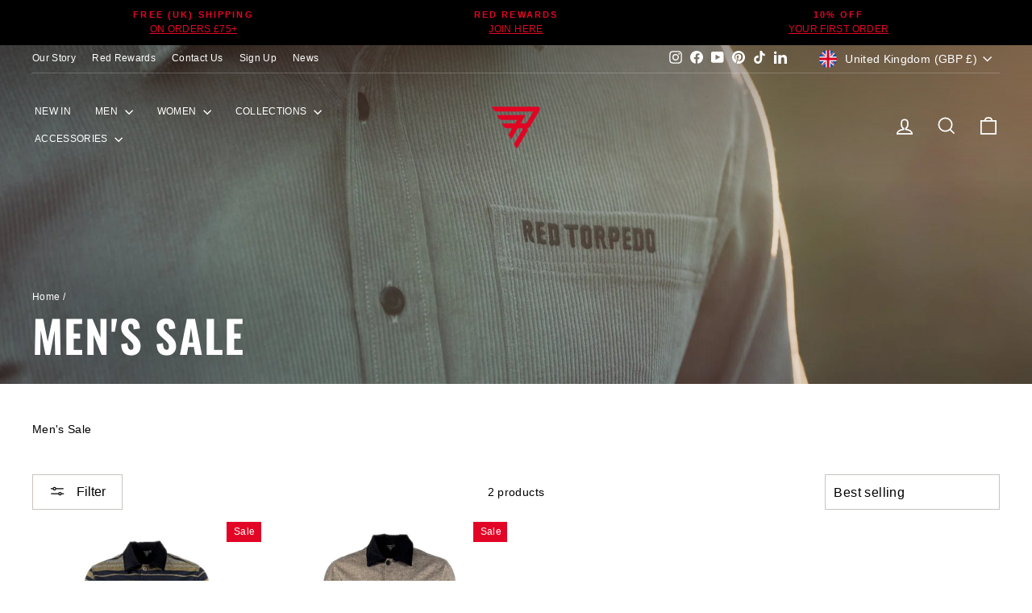

--- FILE ---
content_type: application/javascript
request_url: https://size-guides.esc-apps-cdn.com/1761660913-app.red-torpedo-clothing.myshopify.com.js?shop=red-torpedo-clothing.myshopify.com
body_size: 42412
content:
if (!window.eastsideco_sizeGuides || !window.eastsideco_sizeGuides.cachedCharts) {window.eastsideco_sizeGuides = window.eastsideco_sizeGuides || {}; window.eastsideco_sizeGuides.cachedCharts = [{"universal":0,"title":"Mens Shirts","top_text":"The chest measurement is taken just below the arms across the chest then doubled to give the correct size in Inches or CM. \t\t\t\t\t\t","bottom_text":"","tag":",mens_shirts,","top":1,"bottom":0,"left":1,"right":0,"img":"","img_position":"","vendor":"","type":"","data":[["Chest","In","CM"],["<span class=\"esc-size-guide--cell-type--text\">XS<\/span>","<span class=\"esc-size-guide--cell-type--text\">39-40<\/span>","<span class=\"esc-size-guide--cell-type--text\">100-102<\/span>"],["SML","41-42","104-106"],["MED","43-44","109-111"],["LGE","45-46","114-116"],["XL","47-48","120-122"],["2XL","49-50","124-127"],["3XL","51-53","129-134"],["4XL","54-55","137-139"]],"gt_translate_keys":["title","top_text","bottom_text"],"products":"","collections":""},{"universal":0,"title":"Womens Shirts","top_text":"The bust measurement is taken under the arms and across the chest. The waist measurement is taken on the narrowest part of the garment usually found 15cm above the hem. All measurements are taken on flat garments.","bottom_text":"","tag":",ladies_shirts,","top":1,"bottom":0,"left":0,"right":0,"img":"","img_position":"","vendor":"","type":"","data":[["UK","EU","US","Bust IN \/ CM","Waist IN \/ CM"],["8","36","4","36-37\/91-93","33-34\/83-86"],["10","38","6","38-39\/96-99","35-36\/89-91"],["12","40","8","40-41\/101-104","37-38\/93-96"],["14","42","10","44-45\/111-114","39-40\/99-103"],["16","44","12","46-47\/116-119","43-44\/108-112"],["18","46","14","48-49\/121-124","46-47\/117-121"],["20","48","16","51-52\/129-132","50-51\/126-130"]],"gt_translate_keys":["title","top_text","bottom_text"],"products":"","collections":""},{"universal":0,"title":"Womens Hoodies","top_text":"The bust measurement is taken under the arms and across the chest. The waist measurement is taken on the narrowest part of the garment usually found 15cm above the hem.","bottom_text":"","tag":",ladies_hoodies,","top":1,"bottom":0,"left":0,"right":0,"img":"","img_position":"","vendor":"","type":"","data":[["UK","EU","US","Bust IN \/ CM","Waist IN \/ CM"],["8","36","4","35-36\/88-91","32-33\/82-85"],["10","38","6","37-38\/93-96","34-35\/87-90"],["12","40","8","39-40\/99-101","36-37\/92-95"],["14","42","10","41-42\/104-106","38-39\/97-100"],["16","44","12","43-44\/109-111","40-41\/102-105"],["18","46","14","45-46\/114-116","42-43\/107-110"],["20","48","16","47-48\/119-121","44-45\/112\/115"]],"gt_translate_keys":["title","top_text","bottom_text"],"products":"","collections":""},{"universal":0,"title":"One Size","top_text":"","bottom_text":"","tag":",onesize,","top":1,"bottom":0,"left":0,"right":0,"img":"","img_position":"","vendor":"","type":"","data":[["This product comes in one universal size"]],"gt_translate_keys":["title","top_text","bottom_text"],"products":"","collections":""},{"universal":0,"title":"Mens Pullovers & Zipped Hoodies","top_text":"The chest measurement is taken just below the arms across the chest then doubled to give the correct size in Inches or CM. \t\t\t\t\t\t","bottom_text":"","tag":",mens_hoodies,","top":1,"bottom":0,"left":1,"right":0,"img":"","img_position":"","vendor":"","type":"","data":[["<span class=\"esc-size-guide--cell-type--text\">Chest<\/span>","<span class=\"esc-size-guide--cell-type--text\">In<\/span>","<span class=\"esc-size-guide--cell-type--text\">CM<\/span>"],["<span class=\"esc-size-guide--cell-type--text\">XS<\/span>","<span class=\"esc-size-guide--cell-type--text\">38-39<\/span>","<span class=\"esc-size-guide--cell-type--text\">96-99<\/span>"],["<span class=\"esc-size-guide--cell-type--text\">SML<\/span>","<span class=\"esc-size-guide--cell-type--text\">40-41<\/span>","<span class=\"esc-size-guide--cell-type--text\">101-104<\/span>"],["<span class=\"esc-size-guide--cell-type--text\">MED<\/span>","<span class=\"esc-size-guide--cell-type--text\">42-43<\/span>","<span class=\"esc-size-guide--cell-type--text\">106-109<\/span>"],["<span class=\"esc-size-guide--cell-type--text\">LGE<\/span>","<span class=\"esc-size-guide--cell-type--text\">44-45<\/span>","<span class=\"esc-size-guide--cell-type--text\">111-114<\/span>"],["<span class=\"esc-size-guide--cell-type--text\">XL<\/span>","<span class=\"esc-size-guide--cell-type--text\">48-49<\/span>","<span class=\"esc-size-guide--cell-type--text\">121-124<\/span>"],["<span class=\"esc-size-guide--cell-type--text\">2XL<\/span>","<span class=\"esc-size-guide--cell-type--text\">50-51<\/span>","<span class=\"esc-size-guide--cell-type--text\">127-129<\/span>"],["<span class=\"esc-size-guide--cell-type--text\">3XL<\/span>","<span class=\"esc-size-guide--cell-type--text\">54-55<\/span>","<span class=\"esc-size-guide--cell-type--text\">137-139<\/span>"],["<span class=\"esc-size-guide--cell-type--text\">4XL<\/span>","<span class=\"esc-size-guide--cell-type--text\">56-57<\/span>","<span class=\"esc-size-guide--cell-type--text\">142-144<\/span>"]],"gt_translate_keys":["title","top_text","bottom_text"],"products":"","collections":""},{"universal":0,"title":"Mens Underwear","top_text":"The measurement is taken at the waist.","bottom_text":"","tag":",mens_underwear,","top":1,"bottom":0,"left":1,"right":0,"img":"","img_position":"","vendor":"","type":"","data":[["<span class=\"esc-size-guide--cell-type--text\">Waist<\/span>","<span class=\"esc-size-guide--cell-type--text\">IN<\/span>","<span class=\"esc-size-guide--cell-type--text\">CM<\/span>"],["<span class=\"esc-size-guide--cell-type--text\">SML<\/span>","<span class=\"esc-size-guide--cell-type--text\">28-30<\/span>","<span class=\"esc-size-guide--cell-type--text\">71-76<\/span>"],["<span class=\"esc-size-guide--cell-type--text\">MED<\/span>","<span class=\"esc-size-guide--cell-type--text\">31-33<\/span>","<span class=\"esc-size-guide--cell-type--text\">78-81<\/span>"],["<span class=\"esc-size-guide--cell-type--text\">LGE<\/span>","<span class=\"esc-size-guide--cell-type--text\">34-35<\/span>","<span class=\"esc-size-guide--cell-type--text\">86-88<\/span>"],["<span class=\"esc-size-guide--cell-type--text\">XL<\/span>","<span class=\"esc-size-guide--cell-type--text\">36-37<\/span>","<span class=\"esc-size-guide--cell-type--text\">91-93<\/span>"],["<span class=\"esc-size-guide--cell-type--text\">2XL<\/span>","<span class=\"esc-size-guide--cell-type--text\">38-40<\/span>","<span class=\"esc-size-guide--cell-type--text\">96-101<\/span>"],["<span class=\"esc-size-guide--cell-type--text\">3XL<\/span>","<span class=\"esc-size-guide--cell-type--text\">41-42<\/span>","<span class=\"esc-size-guide--cell-type--text\">104-106<\/span>"]],"gt_translate_keys":["title","top_text","bottom_text"],"products":"","collections":""},{"universal":0,"title":"No size","top_text":"","bottom_text":"","tag":",nosize,","top":1,"bottom":0,"left":0,"right":0,"img":"","img_position":"","vendor":"","type":"","data":[["<span class=\"esc-size-guide--cell-type--text\">This product does not require size information<\/span>"]],"gt_translate_keys":["title","top_text","bottom_text"],"products":"","collections":""},{"universal":0,"title":"Mens Polos & T-Shirts","top_text":"The chest measurement is taken just below the arms across the chest then doubled to give the correct size in Inches or CM. \t\t\t\t\t","bottom_text":"","tag":",mens_t-shirts,","top":1,"bottom":0,"left":1,"right":0,"img":"","img_position":"","vendor":"","type":"","data":[["<span class=\"esc-size-guide--cell-type--text\">Chest<\/span>","<span class=\"esc-size-guide--cell-type--text\">In<\/span>","<span class=\"esc-size-guide--cell-type--text\">CM<\/span>"],["<span class=\"esc-size-guide--cell-type--text\">SML<\/span>","<span class=\"esc-size-guide--cell-type--text\">38-39<\/span>","<span class=\"esc-size-guide--cell-type--text\">97-99<\/span>"],["<span class=\"esc-size-guide--cell-type--text\">MED<\/span>","<span class=\"esc-size-guide--cell-type--text\">40-41<\/span>","<span class=\"esc-size-guide--cell-type--text\">101-104<\/span>"],["<span class=\"esc-size-guide--cell-type--text\">LGE<\/span>","<span class=\"esc-size-guide--cell-type--text\">42-43<\/span>","<span class=\"esc-size-guide--cell-type--text\">106-109<\/span>"],["<span class=\"esc-size-guide--cell-type--text\">XL<\/span>","<span class=\"esc-size-guide--cell-type--text\">44-45<\/span>","<span class=\"esc-size-guide--cell-type--text\">111-114<\/span>"],["<span class=\"esc-size-guide--cell-type--text\">2XL<\/span>","<span class=\"esc-size-guide--cell-type--text\">46-47<\/span>","<span class=\"esc-size-guide--cell-type--text\">116-119<\/span>"],["<span class=\"esc-size-guide--cell-type--text\">3XL<\/span>","<span class=\"esc-size-guide--cell-type--text\">48-49<\/span>","<span class=\"esc-size-guide--cell-type--text\">121-124<\/span>"],["<span class=\"esc-size-guide--cell-type--text\">4XL<\/span>","<span class=\"esc-size-guide--cell-type--text\">50-51<\/span>","<span class=\"esc-size-guide--cell-type--text\">127-129<\/span>"]],"gt_translate_keys":["title","top_text","bottom_text"],"products":"","collections":""},{"universal":0,"title":"Women's T-Shirts + Vests","top_text":"The bust measurement is taken under the arms and across the chest. The waist measurement is taken on the narrowest part of the garment usually found 15cm above the hem. All measurements are taken on flat garments.","bottom_text":"","tag":",ladies_tshirts,","top":0,"bottom":0,"left":0,"right":0,"img":"","img_position":"","vendor":"","type":"","data":[["<span class=\"esc-size-guide--cell-type--text\">UK<\/span>","<span class=\"esc-size-guide--cell-type--text\">EU<\/span>","<span class=\"esc-size-guide--cell-type--text\">US<\/span>","<span class=\"esc-size-guide--cell-type--text\">Bust IN \/ CM<\/span>","<span class=\"esc-size-guide--cell-type--text\">Waist IN \/ CM<\/span>"],["<span class=\"esc-size-guide--cell-type--text\">8<\/span>","<span class=\"esc-size-guide--cell-type--text\">36<\/span>","<span class=\"esc-size-guide--cell-type--text\">4<\/span>","<span class=\"esc-size-guide--cell-type--text\">32-33\/81-83<\/span>","<span class=\"esc-size-guide--cell-type--text\">29-30\/74-77<\/span>"],["<span class=\"esc-size-guide--cell-type--text\">10<\/span>","<span class=\"esc-size-guide--cell-type--text\">38<\/span>","<span class=\"esc-size-guide--cell-type--text\">6<\/span>","<span class=\"esc-size-guide--cell-type--text\">34-35\/86-88<\/span>","<span class=\"esc-size-guide--cell-type--text\">31-32\/79-82<\/span>"],["<span class=\"esc-size-guide--cell-type--text\">12<\/span>","<span class=\"esc-size-guide--cell-type--text\">40<\/span>","<span class=\"esc-size-guide--cell-type--text\">8<\/span>","<span class=\"esc-size-guide--cell-type--text\">36-37\/91-93<\/span>","<span class=\"esc-size-guide--cell-type--text\">33-34\/84-87<\/span>"],["<span class=\"esc-size-guide--cell-type--text\">14<\/span>","<span class=\"esc-size-guide--cell-type--text\">42<\/span>","<span class=\"esc-size-guide--cell-type--text\">10<\/span>","<span class=\"esc-size-guide--cell-type--text\">38-39\/96-99<\/span>","<span class=\"esc-size-guide--cell-type--text\">35-36\/89-92<\/span>"],["<span class=\"esc-size-guide--cell-type--text\">16<\/span>","<span class=\"esc-size-guide--cell-type--text\">44<\/span>","<span class=\"esc-size-guide--cell-type--text\">12<\/span>","<span class=\"esc-size-guide--cell-type--text\">40-41\/101-104<\/span>","<span class=\"esc-size-guide--cell-type--text\">37-38\/94-97<\/span>"],["<span class=\"esc-size-guide--cell-type--text\">18<\/span>","<span class=\"esc-size-guide--cell-type--text\">46<\/span>","<span class=\"esc-size-guide--cell-type--text\">14<\/span>","<span class=\"esc-size-guide--cell-type--text\">42-43\/106-109<\/span>","<span class=\"esc-size-guide--cell-type--text\">39-40\/99-102<\/span>"],["<span class=\"esc-size-guide--cell-type--text\">20<\/span>","<span class=\"esc-size-guide--cell-type--text\">48<\/span>","<span class=\"esc-size-guide--cell-type--text\">16<\/span>","<span class=\"esc-size-guide--cell-type--text\">44-45\/111-114<\/span>","<span class=\"esc-size-guide--cell-type--text\">41-42\/104-107<\/span>"]],"gt_translate_keys":["title","top_text","bottom_text"],"products":"","collections":""},{"universal":0,"title":"Women's Standard T-Shirt & Vest","top_text":"All measurements are taken on flat garments.","bottom_text":"","tag":",womensize_fittedT21,","top":1,"bottom":0,"left":1,"right":0,"img":"","img_position":"","vendor":"","type":"","data":[["<span class=\"esc-size-guide--cell-type--text\">UK<\/span>","<span class=\"esc-size-guide--cell-type--text\">EU<\/span>","<span class=\"esc-size-guide--cell-type--text\">US<\/span>","<span class=\"esc-size-guide--cell-type--text\">Bust IN \/ CM<\/span>"],["<span class=\"esc-size-guide--cell-type--text\">S<\/span>","<span class=\"esc-size-guide--cell-type--text\">36<\/span>","<span class=\"esc-size-guide--cell-type--text\">6<\/span>","<span class=\"esc-size-guide--cell-type--text\">32-33\/81-83<\/span>"],["<span class=\"esc-size-guide--cell-type--text\">M<\/span>","<span class=\"esc-size-guide--cell-type--text\">38<\/span>","<span class=\"esc-size-guide--cell-type--text\">10<\/span>","<span class=\"esc-size-guide--cell-type--text\">35-37\/88-93<\/span>"],["<span class=\"esc-size-guide--cell-type--text\">L<\/span>","<span class=\"esc-size-guide--cell-type--text\">40<\/span>","<span class=\"esc-size-guide--cell-type--text\">14<\/span>","<span class=\"esc-size-guide--cell-type--text\">40-42\/101-106<\/span>"],["<span class=\"esc-size-guide--cell-type--text\">XL<\/span>","<span class=\"esc-size-guide--cell-type--text\">42<\/span>","<span class=\"esc-size-guide--cell-type--text\">18<\/span>","<span class=\"esc-size-guide--cell-type--text\">44-46\/111-116<\/span>"]],"gt_translate_keys":["title","top_text","bottom_text"],"products":"","collections":""},{"universal":0,"title":"Women's Loose Fit T-Shirt","top_text":"All measurements are taken on flat garments.","bottom_text":"","tag":",womensize_baggyT21,","top":1,"bottom":0,"left":1,"right":0,"img":"","img_position":"","vendor":"","type":"","data":[["<span class=\"esc-size-guide--cell-type--text\">UK<\/span>","<span class=\"esc-size-guide--cell-type--text\">EU<\/span>","<span class=\"esc-size-guide--cell-type--text\">US<\/span>","<span class=\"esc-size-guide--cell-type--text\">Bust IN \/ CM<\/span>"],["<span class=\"esc-size-guide--cell-type--text\">XS<\/span>","<span class=\"esc-size-guide--cell-type--text\">34<\/span>","<span class=\"esc-size-guide--cell-type--text\">6<\/span>","<span class=\"esc-size-guide--cell-type--text\">50-51\/130-132<\/span>"],["<span class=\"esc-size-guide--cell-type--text\">S<\/span>","<span class=\"esc-size-guide--cell-type--text\">36<\/span>","<span class=\"esc-size-guide--cell-type--text\">8<\/span>","<span class=\"esc-size-guide--cell-type--text\">52-54\/132-137<\/span>"],["<span class=\"esc-size-guide--cell-type--text\">M<\/span>","<span class=\"esc-size-guide--cell-type--text\">38<\/span>","<span class=\"esc-size-guide--cell-type--text\">10<\/span>","<span class=\"esc-size-guide--cell-type--text\">55-56.5\/139-143.5<\/span>"],["<span class=\"esc-size-guide--cell-type--text\">L<\/span>","<span class=\"esc-size-guide--cell-type--text\">40<\/span>","<span class=\"esc-size-guide--cell-type--text\">14<\/span>","<span class=\"esc-size-guide--cell-type--text\">57-59\/144-149<\/span>"],["<span class=\"esc-size-guide--cell-type--text\">XL<\/span>","<span class=\"esc-size-guide--cell-type--text\">42<\/span>","<span class=\"esc-size-guide--cell-type--text\">18<\/span>","<span class=\"esc-size-guide--cell-type--text\">60-61.5\/152-156.2<\/span>"]],"gt_translate_keys":["title","top_text","bottom_text"],"products":"","collections":""},{"universal":0,"title":"Women's Standard Shirt","top_text":"The bust measurement is taken under the arms and across the chest.","bottom_text":"","tag":",womensize_shirt21,","top":1,"bottom":0,"left":1,"right":0,"img":"","img_position":"","vendor":"","type":"","data":[["UK","EU","US","Bust IN \/ CM"],["S","36","6","41-42\/104-106"],["M","38","10","44-46\/111-116"],["L","40","14","47-49\/119-124"],["XL","42","18","50-51\/127-132"],["<span class=\"esc-size-guide--cell-type--text\">XXL<\/span>","<span class=\"esc-size-guide--cell-type--text\">44<\/span>","<span class=\"esc-size-guide--cell-type--text\">20<\/span>","<span class=\"esc-size-guide--cell-type--text\">51-52\/132-134<\/span>"]],"gt_translate_keys":["title","top_text","bottom_text"],"products":"","collections":""},{"universal":0,"title":"Women's Sweatshirts","top_text":"","bottom_text":"","tag":",womensize_hoodsweat21,","top":1,"bottom":0,"left":1,"right":0,"img":"","img_position":"","vendor":"","type":"","data":[["<span class=\"esc-size-guide--cell-type--text\">UK<\/span>","<span class=\"esc-size-guide--cell-type--text\">EU<\/span>","<span class=\"esc-size-guide--cell-type--text\">US<\/span>","<span class=\"esc-size-guide--cell-type--text\">Bust IN \/ CM<\/span>"],["<span class=\"esc-size-guide--cell-type--text\">S<\/span>","<span class=\"esc-size-guide--cell-type--text\">36<\/span>","<span class=\"esc-size-guide--cell-type--text\">6<\/span>","<span class=\"esc-size-guide--cell-type--text\">38-40\/96-101<\/span>"],["<span class=\"esc-size-guide--cell-type--text\">M<\/span>","<span class=\"esc-size-guide--cell-type--text\">38<\/span>","<span class=\"esc-size-guide--cell-type--text\">10<\/span>","<span class=\"esc-size-guide--cell-type--text\">41-43\/104-109<\/span>"],["<span class=\"esc-size-guide--cell-type--text\">L<\/span>","<span class=\"esc-size-guide--cell-type--text\">40<\/span>","<span class=\"esc-size-guide--cell-type--text\">14<\/span>","<span class=\"esc-size-guide--cell-type--text\">45-47\/114-119<\/span>"],["<span class=\"esc-size-guide--cell-type--text\">XL<\/span>","<span class=\"esc-size-guide--cell-type--text\">42<\/span>","<span class=\"esc-size-guide--cell-type--text\">18<\/span>","<span class=\"esc-size-guide--cell-type--text\">49-51\/124-129<\/span>"]],"gt_translate_keys":["title","top_text","bottom_text"],"products":"","collections":""},{"universal":0,"title":"Belt Size Guide","top_text":"","bottom_text":"","tag":",belt_size,","top":1,"bottom":0,"left":1,"right":0,"img":"","img_position":"","vendor":"","type":"","data":[["<span class=\"esc-size-guide--cell-type--text\">UK<\/span>","<span class=\"esc-size-guide--cell-type--text\">Waist IN<\/span>","<span class=\"esc-size-guide--cell-type--text\">Total Length of Belt IN<\/span>"],["<span class=\"esc-size-guide--cell-type--text\">Small<\/span>","<span class=\"esc-size-guide--cell-type--text\">32-34<\/span>","<span class=\"esc-size-guide--cell-type--text\">41<\/span>"],["<span class=\"esc-size-guide--cell-type--text\">Medium<\/span>","<span class=\"esc-size-guide--cell-type--text\">34-36<\/span>","<span class=\"esc-size-guide--cell-type--text\">42<\/span>"],["<span class=\"esc-size-guide--cell-type--text\">Large<\/span>","<span class=\"esc-size-guide--cell-type--text\">36-38<\/span>","<span class=\"esc-size-guide--cell-type--text\">44<\/span>"],["<span class=\"esc-size-guide--cell-type--text\">XL<\/span>","<span class=\"esc-size-guide--cell-type--text\">38-40<\/span>","<span class=\"esc-size-guide--cell-type--text\">46.5<\/span>"]],"gt_translate_keys":["title","top_text","bottom_text"],"products":"","collections":""},{"universal":0,"title":"Unisex Hoodie\/Sweatshirts","top_text":"The chest measurement is taken just below the arms across the chest then doubled to give the correct size in Inches or CM.","bottom_text":"","tag":",unisex_hoodsweat,","top":1,"bottom":0,"left":1,"right":0,"img":"","img_position":"","vendor":"","type":"","data":[["<span class=\"esc-size-guide--cell-type--text\">Chest<\/span>","<span class=\"esc-size-guide--cell-type--text\">In<\/span>","<span class=\"esc-size-guide--cell-type--text\">CM<\/span>"],["<span class=\"esc-size-guide--cell-type--text\">XS<\/span>","<span class=\"esc-size-guide--cell-type--text\">38-39<\/span>","<span class=\"esc-size-guide--cell-type--text\">96-99<\/span>"],["<span class=\"esc-size-guide--cell-type--text\">SML<\/span>","<span class=\"esc-size-guide--cell-type--text\">40-41<\/span>","<span class=\"esc-size-guide--cell-type--text\">101-104<\/span>"],["<span class=\"esc-size-guide--cell-type--text\">MED<\/span>","<span class=\"esc-size-guide--cell-type--text\">42-43<\/span>","<span class=\"esc-size-guide--cell-type--text\">106-109<\/span>"],["<span class=\"esc-size-guide--cell-type--text\">LGE<\/span>","<span class=\"esc-size-guide--cell-type--text\">44-45<\/span>","<span class=\"esc-size-guide--cell-type--text\">111-114<\/span>"],["<span class=\"esc-size-guide--cell-type--text\">XL<\/span>","<span class=\"esc-size-guide--cell-type--text\">48-49<\/span>","<span class=\"esc-size-guide--cell-type--text\">121-124<\/span>"],["<span class=\"esc-size-guide--cell-type--text\">2XL<\/span>","<span class=\"esc-size-guide--cell-type--text\">50-51<\/span>","<span class=\"esc-size-guide--cell-type--text\">127-129<\/span>"],["<span class=\"esc-size-guide--cell-type--text\">3XL<\/span>","<span class=\"esc-size-guide--cell-type--text\">54-55<\/span>","<span class=\"esc-size-guide--cell-type--text\">137-139<\/span>"],["<span class=\"esc-size-guide--cell-type--text\">4XL<\/span>","<span class=\"esc-size-guide--cell-type--text\">56-57<\/span>","<span class=\"esc-size-guide--cell-type--text\">142-144<\/span>"]],"gt_translate_keys":["title","top_text","bottom_text"],"products":"","collections":""},{"universal":0,"title":"Mens Performance Baselayer Top","top_text":"","bottom_text":"","tag":",mens_baselayerTOP,","top":1,"bottom":0,"left":1,"right":0,"img":"","img_position":"","vendor":"","type":"","data":[["<span class=\"esc-size-guide--cell-type--text\">SIZE<\/span>","<span class=\"esc-size-guide--cell-type--text\">INCHES<\/span>","<span class=\"esc-size-guide--cell-type--text\">CM<\/span>","<span class=\"esc-size-guide--cell-type--text\">STANDARD T-SHIRT SIZES<\/span>","<span class=\"esc-size-guide--cell-type--text\">IN<\/span>"],["<span class=\"esc-size-guide--cell-type--text\">Small<\/span>","<span class=\"esc-size-guide--cell-type--text\">29<\/span>","<span class=\"esc-size-guide--cell-type--text\">74<\/span>","<span class=\"esc-size-guide--cell-type--text\">Small<\/span>","<span class=\"esc-size-guide--cell-type--text\">38-39<\/span>"],["<span class=\"esc-size-guide--cell-type--text\">Medium<\/span>","<span class=\"esc-size-guide--cell-type--text\">32<\/span>","<span class=\"esc-size-guide--cell-type--text\">83<\/span>","<span class=\"esc-size-guide--cell-type--text\">Medium<\/span>","<span class=\"esc-size-guide--cell-type--text\">40-41<\/span>"],["<span class=\"esc-size-guide--cell-type--text\">Large<\/span>","<span class=\"esc-size-guide--cell-type--text\">35<\/span>","<span class=\"esc-size-guide--cell-type--text\">89<\/span>","<span class=\"esc-size-guide--cell-type--text\">Large<\/span>","<span class=\"esc-size-guide--cell-type--text\">42-43<\/span>"],["<span class=\"esc-size-guide--cell-type--text\">XL<\/span>","<span class=\"esc-size-guide--cell-type--text\">37<\/span>","<span class=\"esc-size-guide--cell-type--text\">95<\/span>","<span class=\"esc-size-guide--cell-type--text\">XL<\/span>","<span class=\"esc-size-guide--cell-type--text\">44-45<\/span>"],["<span class=\"esc-size-guide--cell-type--text\">2XL<\/span>","<span class=\"esc-size-guide--cell-type--text\">39<\/span>","<span class=\"esc-size-guide--cell-type--text\">100<\/span>","<span class=\"esc-size-guide--cell-type--text\">2XL<\/span>","<span class=\"esc-size-guide--cell-type--text\">48-49<\/span>"],["<span class=\"esc-size-guide--cell-type--text\">3XL<\/span>","<span class=\"esc-size-guide--cell-type--text\">42<\/span>","<span class=\"esc-size-guide--cell-type--text\">107<\/span>","<span class=\"esc-size-guide--cell-type--text\">3XL<\/span>","<span class=\"esc-size-guide--cell-type--text\">50-51<\/span>"]],"gt_translate_keys":["title","top_text","bottom_text"],"products":"","collections":""},{"universal":0,"title":"Mens Oversize T-Shirts","top_text":"The chest measurement is taken just below the arms across the chest.","bottom_text":"","tag":",mens_t-shirtsOVERSIZED,","top":1,"bottom":0,"left":1,"right":0,"img":"","img_position":"","vendor":"","type":"","data":[["<span class=\"esc-size-guide--cell-type--text\">Chest<\/span>","<span class=\"esc-size-guide--cell-type--text\">In<\/span>","<span class=\"esc-size-guide--cell-type--text\">CM<\/span>"],["<span class=\"esc-size-guide--cell-type--text\">SML<\/span>","<span class=\"esc-size-guide--cell-type--text\">36-38<\/span>","<span class=\"esc-size-guide--cell-type--text\">91-97<\/span>"],["<span class=\"esc-size-guide--cell-type--text\">MED<\/span>","<span class=\"esc-size-guide--cell-type--text\">38-41<\/span>","<span class=\"esc-size-guide--cell-type--text\">98-105<\/span>"],["<span class=\"esc-size-guide--cell-type--text\">LGE<\/span>","<span class=\"esc-size-guide--cell-type--text\">42-44<\/span>","<span class=\"esc-size-guide--cell-type--text\">106-113<\/span>"],["<span class=\"esc-size-guide--cell-type--text\">XL<\/span>","<span class=\"esc-size-guide--cell-type--text\">45-47<\/span>","<span class=\"esc-size-guide--cell-type--text\">114-121<\/span>"],["<span class=\"esc-size-guide--cell-type--text\">2XL<\/span>","<span class=\"esc-size-guide--cell-type--text\">48-50<\/span>","<span class=\"esc-size-guide--cell-type--text\">122-128<\/span>"],["<span class=\"esc-size-guide--cell-type--text\">3XL<\/span>","<span class=\"esc-size-guide--cell-type--text\">50-53<\/span>","<span class=\"esc-size-guide--cell-type--text\">129-135<\/span>"]],"gt_translate_keys":["title","top_text","bottom_text"],"products":"","collections":""},{"universal":0,"title":"Women's Leggings","top_text":"","bottom_text":"","tag":",womenlegging_size,","top":1,"bottom":0,"left":1,"right":0,"img":"","img_position":"","vendor":"","type":"","data":[["<span class=\"esc-size-guide--cell-type--text\">SIZE CONVERSION<\/span>","<span class=\"esc-size-guide--cell-type--text\">UK<\/span>","<span class=\"esc-size-guide--cell-type--text\">EU<\/span>","<span class=\"esc-size-guide--cell-type--text\">USA<\/span>"],["<span class=\"esc-size-guide--cell-type--text\">XS<\/span>","<span class=\"esc-size-guide--cell-type--text\">6-8<\/span>","<span class=\"esc-size-guide--cell-type--text\">34-36<\/span>","<span class=\"esc-size-guide--cell-type--text\">2-4<\/span>"],["<span class=\"esc-size-guide--cell-type--text\">SMALL<\/span>","<span class=\"esc-size-guide--cell-type--text\">8-10<\/span>","<span class=\"esc-size-guide--cell-type--text\">36-38<\/span>","<span class=\"esc-size-guide--cell-type--text\">4-6<\/span>"],["<span class=\"esc-size-guide--cell-type--text\">MEDIUM<\/span>","<span class=\"esc-size-guide--cell-type--text\">10-12<\/span>","<span class=\"esc-size-guide--cell-type--text\">38-40<\/span>","<span class=\"esc-size-guide--cell-type--text\">6-8<\/span>"],["<span class=\"esc-size-guide--cell-type--text\">LARGE<\/span>","<span class=\"esc-size-guide--cell-type--text\">12-14<\/span>","<span class=\"esc-size-guide--cell-type--text\">40-42<\/span>","<span class=\"esc-size-guide--cell-type--text\">8-10<\/span>"],["<span class=\"esc-size-guide--cell-type--text\">XL<\/span>","<span class=\"esc-size-guide--cell-type--text\">16-18<\/span>","<span class=\"esc-size-guide--cell-type--text\">44-46<\/span>","<span class=\"esc-size-guide--cell-type--text\">12-14<\/span>"],["<span class=\"esc-size-guide--cell-type--text\">WAIST<\/span>","<span class=\"esc-size-guide--cell-type--text\">(IN)<\/span>","<span class=\"esc-size-guide--cell-type--text\"><\/span>","<span class=\"esc-size-guide--cell-type--text\"><\/span>"],["<span class=\"esc-size-guide--cell-type--text\">XS<\/span>","<span class=\"esc-size-guide--cell-type--text\">25-26<\/span>","<span class=\"esc-size-guide--cell-type--text\"><\/span>","<span class=\"esc-size-guide--cell-type--text\"><\/span>"],["<span class=\"esc-size-guide--cell-type--text\">S<\/span>","<span class=\"esc-size-guide--cell-type--text\">26-28<\/span>","<span class=\"esc-size-guide--cell-type--text\"><\/span>","<span class=\"esc-size-guide--cell-type--text\"><\/span>"],["<span class=\"esc-size-guide--cell-type--text\">M<\/span>","<span class=\"esc-size-guide--cell-type--text\">28-30<\/span>","<span class=\"esc-size-guide--cell-type--text\"><\/span>","<span class=\"esc-size-guide--cell-type--text\"><\/span>"],["<span class=\"esc-size-guide--cell-type--text\">L<\/span>","<span class=\"esc-size-guide--cell-type--text\">30-32<\/span>","<span class=\"esc-size-guide--cell-type--text\"><\/span>","<span class=\"esc-size-guide--cell-type--text\"><\/span>"],["<span class=\"esc-size-guide--cell-type--text\">XL<\/span>","<span class=\"esc-size-guide--cell-type--text\">34-36<\/span>","<span class=\"esc-size-guide--cell-type--text\"><\/span>","<span class=\"esc-size-guide--cell-type--text\"><\/span>"]],"gt_translate_keys":["title","top_text","bottom_text"],"products":"","collections":""},{"universal":0,"title":"Mens Polos & T-Shirts","top_text":"The chest measurement is taken just below the arms across the chest then doubled to give the correct size in Inches or CM. \t\t\t\t\t","bottom_text":"","tag":",mens_t-shirtsTURK,","top":1,"bottom":0,"left":1,"right":0,"img":"","img_position":"","vendor":"","type":"","data":[["<span class=\"esc-size-guide--cell-type--text\">Chest<\/span>","<span class=\"esc-size-guide--cell-type--text\">In<\/span>","<span class=\"esc-size-guide--cell-type--text\">CM<\/span>"],["<span class=\"esc-size-guide--cell-type--text\">SML<\/span>","<span class=\"esc-size-guide--cell-type--text\">41<\/span>","<span class=\"esc-size-guide--cell-type--text\">104<\/span>"],["<span class=\"esc-size-guide--cell-type--text\">MED<\/span>","<span class=\"esc-size-guide--cell-type--text\">42<\/span>","<span class=\"esc-size-guide--cell-type--text\">109<\/span>"],["<span class=\"esc-size-guide--cell-type--text\">LGE<\/span>","<span class=\"esc-size-guide--cell-type--text\">44<\/span>","<span class=\"esc-size-guide--cell-type--text\">114<\/span>"],["<span class=\"esc-size-guide--cell-type--text\">XL<\/span>","<span class=\"esc-size-guide--cell-type--text\">46<\/span>","<span class=\"esc-size-guide--cell-type--text\">119<\/span>"],["<span class=\"esc-size-guide--cell-type--text\">2XL<\/span>","<span class=\"esc-size-guide--cell-type--text\">48<\/span>","<span class=\"esc-size-guide--cell-type--text\">124<\/span>"],["<span class=\"esc-size-guide--cell-type--text\">3XL<\/span>","<span class=\"esc-size-guide--cell-type--text\">50<\/span>","<span class=\"esc-size-guide--cell-type--text\">129<\/span>"]],"gt_translate_keys":["title","top_text","bottom_text"],"products":"","collections":""},{"universal":0,"title":"Mens Pullovers & Zipped Hoodies","top_text":"The chest measurement is taken just below the arms across the chest then doubled to give the correct size in Inches or CM. \t\t\t\t\t\t","bottom_text":"","tag":",mens_hoodiesTURK,","top":1,"bottom":0,"left":1,"right":0,"img":"","img_position":"","vendor":"","type":"","data":[["<span class=\"esc-size-guide--cell-type--text\">Chest<\/span>","<span class=\"esc-size-guide--cell-type--text\">In<\/span>","<span class=\"esc-size-guide--cell-type--text\">CM<\/span>"],["<span class=\"esc-size-guide--cell-type--text\">SML<\/span>","<span class=\"esc-size-guide--cell-type--text\">43<\/span>","<span class=\"esc-size-guide--cell-type--text\">110<\/span>"],["<span class=\"esc-size-guide--cell-type--text\">MED<\/span>","<span class=\"esc-size-guide--cell-type--text\">45<\/span>","<span class=\"esc-size-guide--cell-type--text\">116<\/span>"],["<span class=\"esc-size-guide--cell-type--text\">LGE<\/span>","<span class=\"esc-size-guide--cell-type--text\">48<\/span>","<span class=\"esc-size-guide--cell-type--text\">122<\/span>"],["<span class=\"esc-size-guide--cell-type--text\">XL<\/span>","<span class=\"esc-size-guide--cell-type--text\">50<\/span>","<span class=\"esc-size-guide--cell-type--text\">128<\/span>"],["<span class=\"esc-size-guide--cell-type--text\">2XL<\/span>","<span class=\"esc-size-guide--cell-type--text\">52<\/span>","<span class=\"esc-size-guide--cell-type--text\">134<\/span>"],["<span class=\"esc-size-guide--cell-type--text\">3XL<\/span>","<span class=\"esc-size-guide--cell-type--text\">55<\/span>","<span class=\"esc-size-guide--cell-type--text\">140<\/span>"]],"gt_translate_keys":["title","top_text","bottom_text"],"products":"","collections":""},{"universal":0,"title":"Mens Sweatshirt","top_text":"The chest measurement is taken just below the arms across the chest then doubled to give the correct size in Inches or CM. \t\t\t\t\t\t","bottom_text":"","tag":",mens_sweatshirtTURK,","top":1,"bottom":0,"left":1,"right":0,"img":"","img_position":"","vendor":"","type":"","data":[["<span class=\"esc-size-guide--cell-type--text\">Chest<\/span>","<span class=\"esc-size-guide--cell-type--text\">In<\/span>","<span class=\"esc-size-guide--cell-type--text\">CM<\/span>"],["<span class=\"esc-size-guide--cell-type--text\">SML<\/span>","<span class=\"esc-size-guide--cell-type--text\">43<\/span>","<span class=\"esc-size-guide--cell-type--text\">110<\/span>"],["<span class=\"esc-size-guide--cell-type--text\">MED<\/span>","<span class=\"esc-size-guide--cell-type--text\">45<\/span>","<span class=\"esc-size-guide--cell-type--text\">116<\/span>"],["<span class=\"esc-size-guide--cell-type--text\">LGE<\/span>","<span class=\"esc-size-guide--cell-type--text\">48<\/span>","<span class=\"esc-size-guide--cell-type--text\">122<\/span>"],["<span class=\"esc-size-guide--cell-type--text\">XL<\/span>","<span class=\"esc-size-guide--cell-type--text\">50<\/span>","<span class=\"esc-size-guide--cell-type--text\">128<\/span>"],["<span class=\"esc-size-guide--cell-type--text\">2XL<\/span>","<span class=\"esc-size-guide--cell-type--text\">52<\/span>","<span class=\"esc-size-guide--cell-type--text\">134<\/span>"],["<span class=\"esc-size-guide--cell-type--text\">3XL<\/span>","<span class=\"esc-size-guide--cell-type--text\">55<\/span>","<span class=\"esc-size-guide--cell-type--text\">140<\/span>"]],"gt_translate_keys":["title","top_text","bottom_text"],"products":"","collections":""},{"universal":0,"title":"Mens Gilet","top_text":"The chest measurement is taken just below the arms across the chest then doubled to give the correct size in Inches or CM. \t\t\t\t\t\t","bottom_text":"","tag":",mens_giletstanley,mens_gilet,","top":1,"bottom":0,"left":1,"right":0,"img":"","img_position":"","vendor":"","type":"","data":[["<span class=\"esc-size-guide--cell-type--text\">Chest<\/span>","<span class=\"esc-size-guide--cell-type--text\">In<\/span>","<span class=\"esc-size-guide--cell-type--text\">CM<\/span>"],["<span class=\"esc-size-guide--cell-type--text\">SML<\/span>","<span class=\"esc-size-guide--cell-type--text\">42<\/span>","<span class=\"esc-size-guide--cell-type--text\">107<\/span>"],["<span class=\"esc-size-guide--cell-type--text\">MED<\/span>","<span class=\"esc-size-guide--cell-type--text\">44<\/span>","<span class=\"esc-size-guide--cell-type--text\">112<\/span>"],["<span class=\"esc-size-guide--cell-type--text\">LGE<\/span>","<span class=\"esc-size-guide--cell-type--text\">46.8<\/span>","<span class=\"esc-size-guide--cell-type--text\">119<\/span>"],["<span class=\"esc-size-guide--cell-type--text\">XL<\/span>","<span class=\"esc-size-guide--cell-type--text\">49.6<\/span>","<span class=\"esc-size-guide--cell-type--text\">126<\/span>"],["<span class=\"esc-size-guide--cell-type--text\">2XL<\/span>","<span class=\"esc-size-guide--cell-type--text\">52<\/span>","<span class=\"esc-size-guide--cell-type--text\">133<\/span>"],["<span class=\"esc-size-guide--cell-type--text\">3XL<\/span>","<span class=\"esc-size-guide--cell-type--text\">55<\/span>","<span class=\"esc-size-guide--cell-type--text\">140<\/span>"]],"gt_translate_keys":["title","top_text","bottom_text"],"products":"","collections":""},{"universal":0,"title":"Mens Soft Shell Jacket","top_text":"The chest measurement is taken just below the arms across the chest then doubled to give the correct size in Inches or CM. \t\t\t\t\t\t","bottom_text":"","tag":",mens_softshell,mens_softshellstanley,","top":1,"bottom":0,"left":1,"right":0,"img":"","img_position":"","vendor":"","type":"","data":[["<span class=\"esc-size-guide--cell-type--text\">Chest<\/span>","<span class=\"esc-size-guide--cell-type--text\">In<\/span>","<span class=\"esc-size-guide--cell-type--text\">CM<\/span>"],["<span class=\"esc-size-guide--cell-type--text\">SML<\/span>","<span class=\"esc-size-guide--cell-type--text\">45.6<\/span>","<span class=\"esc-size-guide--cell-type--text\">116<\/span>"],["<span class=\"esc-size-guide--cell-type--text\">MED<\/span>","<span class=\"esc-size-guide--cell-type--text\">48<\/span>","<span class=\"esc-size-guide--cell-type--text\">122<\/span>"],["<span class=\"esc-size-guide--cell-type--text\">LGE<\/span>","<span class=\"esc-size-guide--cell-type--text\">50<\/span>","<span class=\"esc-size-guide--cell-type--text\">128<\/span>"],["<span class=\"esc-size-guide--cell-type--text\">XL<\/span>","<span class=\"esc-size-guide--cell-type--text\">52.7<\/span>","<span class=\"esc-size-guide--cell-type--text\">134<\/span>"],["<span class=\"esc-size-guide--cell-type--text\">2XL<\/span>","<span class=\"esc-size-guide--cell-type--text\">55.5<\/span>","<span class=\"esc-size-guide--cell-type--text\">142<\/span>"],["<span class=\"esc-size-guide--cell-type--text\">3XL<\/span>","<span class=\"esc-size-guide--cell-type--text\">59<\/span>","<span class=\"esc-size-guide--cell-type--text\">150<\/span>"]],"gt_translate_keys":["title","top_text","bottom_text"],"products":"","collections":""},{"universal":0,"title":"Mens Baselayer Legging","top_text":"WAIST: Measure around your natural waistline\u2014right above your hips. They are a slim fit but be careful not to squeeze too tight to allow a little give. ","bottom_text":"","tag":",mens_baselayerLEGGING,","top":1,"bottom":0,"left":1,"right":0,"img":"","img_position":"","vendor":"","type":"","data":[["<span class=\"esc-size-guide--cell-type--text\">WAIST<\/span>","<span class=\"esc-size-guide--cell-type--text\">IN<\/span>","<span class=\"esc-size-guide--cell-type--text\">CM<\/span>"],["<span class=\"esc-size-guide--cell-type--text\">SML<\/span>","<span class=\"esc-size-guide--cell-type--text\">28-30<\/span>","<span class=\"esc-size-guide--cell-type--text\">71-76<\/span>"],["<span class=\"esc-size-guide--cell-type--text\">MED<\/span>","<span class=\"esc-size-guide--cell-type--text\">31-33<\/span>","<span class=\"esc-size-guide--cell-type--text\">78-81<\/span>"],["<span class=\"esc-size-guide--cell-type--text\">LGE<\/span>","<span class=\"esc-size-guide--cell-type--text\">34-35<\/span>","<span class=\"esc-size-guide--cell-type--text\">86-88<\/span>"],["<span class=\"esc-size-guide--cell-type--text\">XL<\/span>","<span class=\"esc-size-guide--cell-type--text\">36-37<\/span>","<span class=\"esc-size-guide--cell-type--text\">91-93<\/span>"],["<span class=\"esc-size-guide--cell-type--text\">2XL<\/span>","<span class=\"esc-size-guide--cell-type--text\">38-40<\/span>","<span class=\"esc-size-guide--cell-type--text\">96-101<\/span>"],["<span class=\"esc-size-guide--cell-type--text\">3XL<\/span>","<span class=\"esc-size-guide--cell-type--text\">41-42<\/span>","<span class=\"esc-size-guide--cell-type--text\">104-106<\/span>"]],"gt_translate_keys":["title","top_text","bottom_text"],"products":"","collections":""},{"universal":0,"title":"Men Cargo Shorts","top_text":"Waist Measurements","bottom_text":"","tag":",mensize_cargoshort,","top":1,"bottom":0,"left":1,"right":0,"img":"","img_position":"","vendor":"","type":"","data":[["<span class=\"esc-size-guide--cell-type--text\">SIZE<\/span>","<span class=\"esc-size-guide--cell-type--text\">WAIST (IN)<\/span>","<span class=\"esc-size-guide--cell-type--text\"><\/span>"],["<span class=\"esc-size-guide--cell-type--text\">30<\/span>","<span class=\"esc-size-guide--cell-type--text\">30<\/span>","<span class=\"esc-size-guide--cell-type--text\"><\/span>"],["<span class=\"esc-size-guide--cell-type--text\">32<\/span>","<span class=\"esc-size-guide--cell-type--text\">32<\/span>","<span class=\"esc-size-guide--cell-type--text\"><\/span>"],["<span class=\"esc-size-guide--cell-type--text\">34<\/span>","<span class=\"esc-size-guide--cell-type--text\">34<\/span>","<span class=\"esc-size-guide--cell-type--text\"><\/span>"],["<span class=\"esc-size-guide--cell-type--text\">36<\/span>","<span class=\"esc-size-guide--cell-type--text\">36<\/span>","<span class=\"esc-size-guide--cell-type--text\"><\/span>"],["<span class=\"esc-size-guide--cell-type--text\">38<\/span>","<span class=\"esc-size-guide--cell-type--text\">38<\/span>","<span class=\"esc-size-guide--cell-type--text\"><\/span>"],["<span class=\"esc-size-guide--cell-type--text\">40<\/span>","<span class=\"esc-size-guide--cell-type--text\">40<\/span>","<span class=\"esc-size-guide--cell-type--text\"><\/span>"]],"gt_translate_keys":["title","top_text","bottom_text"],"products":"","collections":""},{"universal":0,"title":"Men MTB Pant","top_text":"Waist & Leg Measurements","bottom_text":"","tag":",mensize_mtbpant,","top":1,"bottom":0,"left":1,"right":0,"img":"","img_position":"","vendor":"","type":"","data":[["<span class=\"esc-size-guide--cell-type--text\">SIZE<\/span>","<span class=\"esc-size-guide--cell-type--text\">WAIST (IN)<\/span>","<span class=\"esc-size-guide--cell-type--text\">TROUSER INSEAM (CM)<\/span>"],["<span class=\"esc-size-guide--cell-type--text\">28<\/span>","<span class=\"esc-size-guide--cell-type--text\">28<\/span>","<span class=\"esc-size-guide--cell-type--text\">78.5<\/span>"],["<span class=\"esc-size-guide--cell-type--text\">30<\/span>","<span class=\"esc-size-guide--cell-type--text\">30<\/span>","<span class=\"esc-size-guide--cell-type--text\">79.5<\/span>"],["<span class=\"esc-size-guide--cell-type--text\">32<\/span>","<span class=\"esc-size-guide--cell-type--text\">32<\/span>","<span class=\"esc-size-guide--cell-type--text\">80.5<\/span>"],["<span class=\"esc-size-guide--cell-type--text\">34<\/span>","<span class=\"esc-size-guide--cell-type--text\">34<\/span>","<span class=\"esc-size-guide--cell-type--text\">81.5<\/span>"],["<span class=\"esc-size-guide--cell-type--text\">36<\/span>","<span class=\"esc-size-guide--cell-type--text\">36<\/span>","<span class=\"esc-size-guide--cell-type--text\">82.5<\/span>"],["<span class=\"esc-size-guide--cell-type--text\">38<\/span>","<span class=\"esc-size-guide--cell-type--text\">38<\/span>","<span class=\"esc-size-guide--cell-type--text\">83.5<\/span>"],["<span class=\"esc-size-guide--cell-type--text\">40<\/span>","<span class=\"esc-size-guide--cell-type--text\">40<\/span>","<span class=\"esc-size-guide--cell-type--text\">84.5<\/span>"],["<span class=\"esc-size-guide--cell-type--text\">42<\/span>","<span class=\"esc-size-guide--cell-type--text\">42<\/span>","<span class=\"esc-size-guide--cell-type--text\">85.5<\/span>"]],"gt_translate_keys":["title","top_text","bottom_text"],"products":"","collections":""},{"universal":0,"title":"Men MTB Short","top_text":"Waist & Leg Measurements","bottom_text":"","tag":",mensize_mtbshort,","top":1,"bottom":0,"left":1,"right":0,"img":"","img_position":"","vendor":"","type":"","data":[["<span class=\"esc-size-guide--cell-type--text\">SIZE<\/span>","<span class=\"esc-size-guide--cell-type--text\">WAIST (IN)<\/span>","<span class=\"esc-size-guide--cell-type--text\">SHORT INSEAM (CM)<\/span>"],["<span class=\"esc-size-guide--cell-type--text\">28<\/span>","<span class=\"esc-size-guide--cell-type--text\">28<\/span>","<span class=\"esc-size-guide--cell-type--text\">31.5<\/span>"],["<span class=\"esc-size-guide--cell-type--text\">30<\/span>","<span class=\"esc-size-guide--cell-type--text\">30<\/span>","<span class=\"esc-size-guide--cell-type--text\">32.5<\/span>"],["<span class=\"esc-size-guide--cell-type--text\">32<\/span>","<span class=\"esc-size-guide--cell-type--text\">32<\/span>","<span class=\"esc-size-guide--cell-type--text\">33.5<\/span>"],["<span class=\"esc-size-guide--cell-type--text\">34<\/span>","<span class=\"esc-size-guide--cell-type--text\">34<\/span>","<span class=\"esc-size-guide--cell-type--text\">34.5<\/span>"],["<span class=\"esc-size-guide--cell-type--text\">36<\/span>","<span class=\"esc-size-guide--cell-type--text\">36<\/span>","<span class=\"esc-size-guide--cell-type--text\">35.5<\/span>"],["<span class=\"esc-size-guide--cell-type--text\">38<\/span>","<span class=\"esc-size-guide--cell-type--text\">38<\/span>","<span class=\"esc-size-guide--cell-type--text\">36.5<\/span>"],["<span class=\"esc-size-guide--cell-type--text\">40<\/span>","<span class=\"esc-size-guide--cell-type--text\">40<\/span>","<span class=\"esc-size-guide--cell-type--text\">37.5<\/span>"],["<span class=\"esc-size-guide--cell-type--text\">42<\/span>","<span class=\"esc-size-guide--cell-type--text\">42<\/span>","<span class=\"esc-size-guide--cell-type--text\">38.5<\/span>"]],"gt_translate_keys":["title","top_text","bottom_text"],"products":"","collections":""},{"universal":0,"title":"Men MTB Jersey","top_text":"Chest & Length Measurements","bottom_text":"","tag":",mensize_mtbjersey,","top":1,"bottom":0,"left":1,"right":0,"img":"","img_position":"","vendor":"","type":"","data":[["<span class=\"esc-size-guide--cell-type--text\">SIZE<\/span>","<span class=\"esc-size-guide--cell-type--text\">CHEST (IN)<\/span>","<span class=\"esc-size-guide--cell-type--text\">CHEST (CM)<\/span>","<span class=\"esc-size-guide--cell-type--text\">FRONT LENGTH JERSEY (CM)<\/span>"],["<span class=\"esc-size-guide--cell-type--text\">S<\/span>","<span class=\"esc-size-guide--cell-type--text\">35.8-38<\/span>","<span class=\"esc-size-guide--cell-type--text\">91-97<\/span>","<span class=\"esc-size-guide--cell-type--text\">68<\/span>"],["<span class=\"esc-size-guide--cell-type--text\">M<\/span>","<span class=\"esc-size-guide--cell-type--text\">38.5-41<\/span>","<span class=\"esc-size-guide--cell-type--text\">98-105<\/span>","<span class=\"esc-size-guide--cell-type--text\">70<\/span>"],["<span class=\"esc-size-guide--cell-type--text\">L<\/span>","<span class=\"esc-size-guide--cell-type--text\">41.7-44<\/span>","<span class=\"esc-size-guide--cell-type--text\">106-113<\/span>","<span class=\"esc-size-guide--cell-type--text\">72<\/span>"],["<span class=\"esc-size-guide--cell-type--text\">XL<\/span>","<span class=\"esc-size-guide--cell-type--text\">44.8-47.6<\/span>","<span class=\"esc-size-guide--cell-type--text\">114-121<\/span>","<span class=\"esc-size-guide--cell-type--text\">74<\/span>"],["<span class=\"esc-size-guide--cell-type--text\">2XL<\/span>","<span class=\"esc-size-guide--cell-type--text\">48-50<\/span>","<span class=\"esc-size-guide--cell-type--text\">122-128<\/span>","<span class=\"esc-size-guide--cell-type--text\">76<\/span>"],["<span class=\"esc-size-guide--cell-type--text\">3XL<\/span>","<span class=\"esc-size-guide--cell-type--text\">50.7-53<\/span>","<span class=\"esc-size-guide--cell-type--text\">129-135<\/span>","<span class=\"esc-size-guide--cell-type--text\">78<\/span>"]],"gt_translate_keys":["title","top_text","bottom_text"],"products":"","collections":""},{"universal":0,"title":"Oversized Hoodies","top_text":"The chest measurement is taken just below the arms across the chest.","bottom_text":"","tag":",oversized_hoodie,","top":1,"bottom":0,"left":1,"right":0,"img":"","img_position":"","vendor":"","type":"","data":[["<span class=\"esc-size-guide--cell-type--text\">Chest<\/span>","<span class=\"esc-size-guide--cell-type--text\">In<\/span>","<span class=\"esc-size-guide--cell-type--text\">CM<\/span>"],["<span class=\"esc-size-guide--cell-type--text\">SML<\/span>","<span class=\"esc-size-guide--cell-type--text\">36-38<\/span>","<span class=\"esc-size-guide--cell-type--text\">91-97<\/span>"],["<span class=\"esc-size-guide--cell-type--text\">MED<\/span>","<span class=\"esc-size-guide--cell-type--text\">38-41<\/span>","<span class=\"esc-size-guide--cell-type--text\">98-105<\/span>"],["<span class=\"esc-size-guide--cell-type--text\">LGE<\/span>","<span class=\"esc-size-guide--cell-type--text\">42-44<\/span>","<span class=\"esc-size-guide--cell-type--text\">106-113<\/span>"],["<span class=\"esc-size-guide--cell-type--text\">XL<\/span>","<span class=\"esc-size-guide--cell-type--text\">45-47<\/span>","<span class=\"esc-size-guide--cell-type--text\">114-121<\/span>"],["<span class=\"esc-size-guide--cell-type--text\">2XL<\/span>","<span class=\"esc-size-guide--cell-type--text\">48-50<\/span>","<span class=\"esc-size-guide--cell-type--text\">122-128<\/span>"],["<span class=\"esc-size-guide--cell-type--text\">3XL<\/span>","<span class=\"esc-size-guide--cell-type--text\">51-53<\/span>","<span class=\"esc-size-guide--cell-type--text\">129-135<\/span>"]],"gt_translate_keys":["title","top_text","bottom_text"],"products":"","collections":""},{"universal":0,"title":"Oversized Sweatshirts","top_text":"The chest measurement is taken just below the arms across the chest.","bottom_text":"","tag":",oversized_sweatshirt,","top":1,"bottom":0,"left":1,"right":0,"img":"","img_position":"","vendor":"","type":"","data":[["<span class=\"esc-size-guide--cell-type--text\">Chest<\/span>","<span class=\"esc-size-guide--cell-type--text\">In<\/span>","<span class=\"esc-size-guide--cell-type--text\">CM<\/span>"],["<span class=\"esc-size-guide--cell-type--text\">SML<\/span>","<span class=\"esc-size-guide--cell-type--text\">36-38<\/span>","<span class=\"esc-size-guide--cell-type--text\">91-97<\/span>"],["<span class=\"esc-size-guide--cell-type--text\">MED<\/span>","<span class=\"esc-size-guide--cell-type--text\">38-41<\/span>","<span class=\"esc-size-guide--cell-type--text\">98-105<\/span>"],["<span class=\"esc-size-guide--cell-type--text\">LGE<\/span>","<span class=\"esc-size-guide--cell-type--text\">42-44<\/span>","<span class=\"esc-size-guide--cell-type--text\">106-113<\/span>"],["<span class=\"esc-size-guide--cell-type--text\">XL<\/span>","<span class=\"esc-size-guide--cell-type--text\">45-47<\/span>","<span class=\"esc-size-guide--cell-type--text\">114-121<\/span>"],["<span class=\"esc-size-guide--cell-type--text\">2XL<\/span>","<span class=\"esc-size-guide--cell-type--text\">48-50<\/span>","<span class=\"esc-size-guide--cell-type--text\">122-128<\/span>"],["<span class=\"esc-size-guide--cell-type--text\">3XL<\/span>","<span class=\"esc-size-guide--cell-type--text\">51-53<\/span>","<span class=\"esc-size-guide--cell-type--text\">129-135<\/span>"]],"gt_translate_keys":["title","top_text","bottom_text"],"products":"","collections":""},{"universal":0,"title":"Relaxed Long Sleeve T-Shirt","top_text":"The chest measurement is taken just below the arms across the chest.","bottom_text":"","tag":",longsleevet-shirt_relaxed,","top":1,"bottom":0,"left":1,"right":0,"img":"","img_position":"","vendor":"","type":"","data":[["<span class=\"esc-size-guide--cell-type--text\">Chest<\/span>","<span class=\"esc-size-guide--cell-type--text\">In<\/span>","<span class=\"esc-size-guide--cell-type--text\">CM<\/span>"],["<span class=\"esc-size-guide--cell-type--text\">SML<\/span>","<span class=\"esc-size-guide--cell-type--text\">36-38<\/span>","<span class=\"esc-size-guide--cell-type--text\">91-97<\/span>"],["<span class=\"esc-size-guide--cell-type--text\">MED<\/span>","<span class=\"esc-size-guide--cell-type--text\">38-41<\/span>","<span class=\"esc-size-guide--cell-type--text\">98-105<\/span>"],["<span class=\"esc-size-guide--cell-type--text\">LGE<\/span>","<span class=\"esc-size-guide--cell-type--text\">42-44<\/span>","<span class=\"esc-size-guide--cell-type--text\">106-113<\/span>"],["<span class=\"esc-size-guide--cell-type--text\">XL<\/span>","<span class=\"esc-size-guide--cell-type--text\">45-47<\/span>","<span class=\"esc-size-guide--cell-type--text\">114-121<\/span>"],["<span class=\"esc-size-guide--cell-type--text\">2XL<\/span>","<span class=\"esc-size-guide--cell-type--text\">48-50<\/span>","<span class=\"esc-size-guide--cell-type--text\">122-128<\/span>"],["<span class=\"esc-size-guide--cell-type--text\">3XL<\/span>","<span class=\"esc-size-guide--cell-type--text\">51-53<\/span>","<span class=\"esc-size-guide--cell-type--text\">129-135<\/span>"]],"gt_translate_keys":["title","top_text","bottom_text"],"products":"","collections":""},{"universal":0,"title":"Regular Mens T-Shirts","top_text":"The chest measurement is taken just below the arms across the chest.","bottom_text":"","tag":",menstshirts_reg,","top":1,"bottom":0,"left":1,"right":0,"img":"","img_position":"","vendor":"","type":"","data":[["<span class=\"esc-size-guide--cell-type--text\">Chest<\/span>","<span class=\"esc-size-guide--cell-type--text\">In<\/span>","<span class=\"esc-size-guide--cell-type--text\">CM<\/span>"],["<span class=\"esc-size-guide--cell-type--text\">SML<\/span>","<span class=\"esc-size-guide--cell-type--text\">36-38<\/span>","<span class=\"esc-size-guide--cell-type--text\">91-97<\/span>"],["<span class=\"esc-size-guide--cell-type--text\">MED<\/span>","<span class=\"esc-size-guide--cell-type--text\">38-41<\/span>","<span class=\"esc-size-guide--cell-type--text\">98-105<\/span>"],["<span class=\"esc-size-guide--cell-type--text\">LGE<\/span>","<span class=\"esc-size-guide--cell-type--text\">42-44<\/span>","<span class=\"esc-size-guide--cell-type--text\">106-113<\/span>"],["<span class=\"esc-size-guide--cell-type--text\">XL<\/span>","<span class=\"esc-size-guide--cell-type--text\">45-47<\/span>","<span class=\"esc-size-guide--cell-type--text\">114-121<\/span>"],["<span class=\"esc-size-guide--cell-type--text\">2XL<\/span>","<span class=\"esc-size-guide--cell-type--text\">48-50<\/span>","<span class=\"esc-size-guide--cell-type--text\">122-128<\/span>"],["<span class=\"esc-size-guide--cell-type--text\">3XL<\/span>","<span class=\"esc-size-guide--cell-type--text\">50-53<\/span>","<span class=\"esc-size-guide--cell-type--text\">129-135<\/span>"]],"gt_translate_keys":["title","top_text","bottom_text"],"products":"","collections":""},{"universal":0,"title":"Regular Mens Hoodies","top_text":"The chest measurement is taken just below the arms across the chest.","bottom_text":"","tag":",menshoodie_reg,","top":1,"bottom":0,"left":1,"right":0,"img":"","img_position":"","vendor":"","type":"","data":[["<span class=\"esc-size-guide--cell-type--text\">Chest<\/span>","<span class=\"esc-size-guide--cell-type--text\">In<\/span>","<span class=\"esc-size-guide--cell-type--text\">CM<\/span>"],["<span class=\"esc-size-guide--cell-type--text\">SML<\/span>","<span class=\"esc-size-guide--cell-type--text\">36-38<\/span>","<span class=\"esc-size-guide--cell-type--text\">91-97<\/span>"],["<span class=\"esc-size-guide--cell-type--text\">MED<\/span>","<span class=\"esc-size-guide--cell-type--text\">38-41<\/span>","<span class=\"esc-size-guide--cell-type--text\">98-105<\/span>"],["<span class=\"esc-size-guide--cell-type--text\">LGE<\/span>","<span class=\"esc-size-guide--cell-type--text\">42-44<\/span>","<span class=\"esc-size-guide--cell-type--text\">106-113<\/span>"],["<span class=\"esc-size-guide--cell-type--text\">XL<\/span>","<span class=\"esc-size-guide--cell-type--text\">45-47<\/span>","<span class=\"esc-size-guide--cell-type--text\">114-121<\/span>"],["<span class=\"esc-size-guide--cell-type--text\">2XL<\/span>","<span class=\"esc-size-guide--cell-type--text\">48-50<\/span>","<span class=\"esc-size-guide--cell-type--text\">122-128<\/span>"],["<span class=\"esc-size-guide--cell-type--text\">3XL<\/span>","<span class=\"esc-size-guide--cell-type--text\">50-53<\/span>","<span class=\"esc-size-guide--cell-type--text\">129-135<\/span>"]],"gt_translate_keys":["title","top_text","bottom_text"],"products":"","collections":""},{"universal":0,"title":"Sweatpants","top_text":"Waist Measurements (cm) -<br \/>\nMeasure around waist\/hips where trousers sit comfortably","bottom_text":"Sweatpant Inseam (cm) -<br \/>\nFrom top of the inside leg to hem along inside leg","tag":",sweatpant_size,","top":1,"bottom":0,"left":1,"right":0,"img":"","img_position":"","vendor":"","type":"","data":[["<span class=\"esc-size-guide--cell-type--text\">Size<\/span>","<span class=\"esc-size-guide--cell-type--text\">Waist (CM)<\/span>","<span class=\"esc-size-guide--cell-type--text\">Inseam (CM)<\/span>"],["<span class=\"esc-size-guide--cell-type--text\">SML<\/span>","<span class=\"esc-size-guide--cell-type--text\">76-82<\/span>","<span class=\"esc-size-guide--cell-type--text\">72<\/span>"],["<span class=\"esc-size-guide--cell-type--text\">MED<\/span>","<span class=\"esc-size-guide--cell-type--text\">83-90<\/span>","<span class=\"esc-size-guide--cell-type--text\">73<\/span>"],["<span class=\"esc-size-guide--cell-type--text\">LGE<\/span>","<span class=\"esc-size-guide--cell-type--text\">91-98<\/span>","<span class=\"esc-size-guide--cell-type--text\">74<\/span>"],["<span class=\"esc-size-guide--cell-type--text\">XL<\/span>","<span class=\"esc-size-guide--cell-type--text\">99-106<\/span>","<span class=\"esc-size-guide--cell-type--text\">75<\/span>"],["<span class=\"esc-size-guide--cell-type--text\">2XL<\/span>","<span class=\"esc-size-guide--cell-type--text\">107-113<\/span>","<span class=\"esc-size-guide--cell-type--text\">76<\/span>"],["<span class=\"esc-size-guide--cell-type--text\">3XL<\/span>","<span class=\"esc-size-guide--cell-type--text\">114-120<\/span>","<span class=\"esc-size-guide--cell-type--text\">77<\/span>"]],"gt_translate_keys":["title","top_text","bottom_text"],"products":"","collections":""}];
window.eastsideco_sizeGuides.isFree = '0';
/*! For license information please see app.js.LICENSE.txt */
(()=>{var e,t={34:(e,t,n)=>{function r(e,t){var n="undefined"!=typeof Symbol&&e[Symbol.iterator]||e["@@iterator"];if(!n){if(Array.isArray(e)||(n=function(e,t){if(e){if("string"==typeof e)return o(e,t);var n={}.toString.call(e).slice(8,-1);return"Object"===n&&e.constructor&&(n=e.constructor.name),"Map"===n||"Set"===n?Array.from(e):"Arguments"===n||/^(?:Ui|I)nt(?:8|16|32)(?:Clamped)?Array$/.test(n)?o(e,t):void 0}}(e))||t&&e&&"number"==typeof e.length){n&&(e=n);var r=0,i=function(){};return{s:i,n:function(){return r>=e.length?{done:!0}:{done:!1,value:e[r++]}},e:function(e){throw e},f:i}}throw new TypeError("Invalid attempt to iterate non-iterable instance.\nIn order to be iterable, non-array objects must have a [Symbol.iterator]() method.")}var a,s=!0,c=!1;return{s:function(){n=n.call(e)},n:function(){var e=n.next();return s=e.done,e},e:function(e){c=!0,a=e},f:function(){try{s||null==n.return||n.return()}finally{if(c)throw a}}}}function o(e,t){(null==t||t>e.length)&&(t=e.length);for(var n=0,r=Array(t);n<t;n++)r[n]=e[n];return r}var i=n(9922),a={buildTable:function(e,t){var n=arguments.length>2&&void 0!==arguments[2]?arguments[2]:null;console.log("[esc-size-matters] Building table");var o,s=1,c={},l=r(e.data);try{for(l.s();!(o=l.n()).done;){var u=o.value;c.row=document.createElement("tr"),c.row.className="esc-size-guide--row";var p,f=1,d=r(u);try{for(d.s();!(p=d.n()).done;){var A=p.value,h=a.isHeader(e,s,f);A=i.overrideContent({guideData:e,column:f-1,row:s,header:h,content:A}),c.cell=document.createElement(h?"th":"td"),c.cell.className=h?"esc-size-guide--heading":"esc-size-guide--cell",c.cell.className+=" esc-size-guide--col".concat(f)+" esc-size-guide--row".concat(s),null==n||1===s||h||(A=a.addDataMeasureAttribute(A,n)),c.cell.innerHTML=A,c.row.appendChild(c.cell),f++}}catch(e){d.e(e)}finally{d.f()}t.appendChild(c.row),s++}}catch(e){l.e(e)}finally{l.f()}},isHeader:function(e,t,n){var r=e.data.length,o=e.data[0].length;return 1==e.top&&1==t||1==e.left&&1==n||1==e.right&&n==o||1==e.bottom&&t==r},injectPopupTrigger:function(e,t){var n=e.getAttribute("data-trigger-text")||"Size Guide",r=document.createElement("div");r.className="esc-size-guide--popup",r.style.display="none";var o=document.createElement("div");o.className="modal_background",e.getAttribute("data-bg")&&"1"==e.getAttribute("data-bg")&&(o.style.display="inherit"),o.onclick=function(e){return e.target.parentElement.style.display="none"},r.appendChild(o);var i=document.createElement("div");i.className="modal_container",r.appendChild(i);var a=document.createElement("div");a.className="modal_close",a.innerHTML="&#x2716;",a.onclick=function(e){return e.target.parentElement.parentElement.style.display="none"},i.appendChild(a);var s=document.createElement("div");s.className="modal_content",i.appendChild(s);var c=null;if("link"===t)(c=document.createElement("a")).innerText=n,c.href="javascript:void(0)";else if("sticky"===t){(c=document.createElement("div")).className="esc-sizeguide-sticky-btn esc-sizeguide-sticky-edge-right esc-sizeguide-sticky-edge-top esc-sizeguide-sticky-rotate-right";var l=document.createElement("a");l.href="javascript:void(0)",l.className="esc-sizeguide-sticky-button",l.style.backgroundColor="rgb(8, 8, 8)",l.style.color="#FFFFFF",l.innerText="Size Guide",c.appendChild(l)}else(c=document.createElement("button")).type="button",c.innerText=n,c.className="btn btn-primary button";return c.onclick=function(){"none"==r.style.display?r.style.display="block":r.style.display="none"},"sticky"===t?document.body.appendChild(c):e.appendChild(c),document.body.appendChild(r),s},addPopupCloseListeners:function(){window.addEventListener("keydown",function(e){if("Escape"==e.key||"Esc"==e.key||27==e.keyCode){var t,n=r(document.querySelectorAll(".esc-size-guide--popup"));try{for(n.s();!(t=n.n()).done;){t.value.style.display="none"}}catch(e){n.e(e)}finally{n.f()}}})},getParameterByName:function(e,t){t||(t=window.location.href),e=e.replace(/[\[\]]/g,"\\$&");var n=new RegExp("[?&]"+e+"(=([^&#]*)|&|#|$)").exec(t);return n?n[2]?decodeURIComponent(n[2].replace(/\+/g," ")):"":null},addDataMeasureAttribute:function(e,t){try{var n=(new DOMParser).parseFromString(e,"text/html").querySelector(".esc-size-guide--cell-type--text"),r=n.innerHTML,o=/(\d+(?:[.,]\d+)?)\s*([-–—])\s*(\d+(?:[.,]\d+)?)/,i=/(\d+(?:[.,]\d+)?)/,s={CM:"",IN:""};if(o.test(r)){var c=r.match(o),l=a.processValue(c[1],"CM"===t),u=a.processValue(c[3],"CM"===t);s.CM="".concat(l.CM," – ").concat(u.CM),s.IN="".concat(l.IN," – ").concat(u.IN)}else if(i.test(r)){var p=a.processValue(r.match(i)[0],"CM"===t);s.CM=p.CM,s.IN=p.IN}n.setAttribute("data-measure",JSON.stringify(s)),e=(new XMLSerializer).serializeToString(n)}catch(e){console.error("Error processing cell: ",e)}return e},processValue:function(e,t){var n=parseFloat(e.replace(",","."));return t?{CM:n.toFixed(0),IN:(n/2.54).toFixed(2)}:{IN:n.toFixed(0),CM:(2.54*n).toFixed(2)}},convertSize:function(e){document.querySelectorAll(".esc-size-guide--table .esc-size-guide--cell-type--text").forEach(function(t){var n=t.getAttribute("data-measure");if(n){var r=JSON.parse(n);r[e]&&""!==r[e].trim()&&(t.innerHTML=r[e])}}),["CM","IN"].forEach(function(t){document.querySelectorAll(".esc-"+t).forEach(function(n){e===t?n.classList.add("esc-active"):n.classList.remove("esc-active")})})}};e.exports=a},76:e=>{"use strict";e.exports=Function.prototype.call},312:e=>{var t={App:null,Core:null,bind:function(e,n){t.App=n,t.Core=e,t.App.reinitialize=this.reinitialize},reinitialize:function(){t.Core.init()}};e.exports=t},414:e=>{"use strict";e.exports=Math.round},453:(e,t,n)=>{"use strict";var r,o=n(9612),i=n(9383),a=n(1237),s=n(9290),c=n(9538),l=n(8068),u=n(9675),p=n(5345),f=n(1514),d=n(8968),A=n(6188),h=n(8002),y=n(5880),m=n(414),g=n(3093),b=Function,v=function(e){try{return b('"use strict"; return ('+e+").constructor;")()}catch(e){}},C=n(5795),w=n(655),x=function(){throw new u},E=C?function(){try{return x}catch(e){try{return C(arguments,"callee").get}catch(e){return x}}}():x,S=n(4039)(),k=n(3628),_=n(1064),O=n(8648),B=n(1002),j=n(76),T={},z="undefined"!=typeof Uint8Array&&k?k(Uint8Array):r,I={__proto__:null,"%AggregateError%":"undefined"==typeof AggregateError?r:AggregateError,"%Array%":Array,"%ArrayBuffer%":"undefined"==typeof ArrayBuffer?r:ArrayBuffer,"%ArrayIteratorPrototype%":S&&k?k([][Symbol.iterator]()):r,"%AsyncFromSyncIteratorPrototype%":r,"%AsyncFunction%":T,"%AsyncGenerator%":T,"%AsyncGeneratorFunction%":T,"%AsyncIteratorPrototype%":T,"%Atomics%":"undefined"==typeof Atomics?r:Atomics,"%BigInt%":"undefined"==typeof BigInt?r:BigInt,"%BigInt64Array%":"undefined"==typeof BigInt64Array?r:BigInt64Array,"%BigUint64Array%":"undefined"==typeof BigUint64Array?r:BigUint64Array,"%Boolean%":Boolean,"%DataView%":"undefined"==typeof DataView?r:DataView,"%Date%":Date,"%decodeURI%":decodeURI,"%decodeURIComponent%":decodeURIComponent,"%encodeURI%":encodeURI,"%encodeURIComponent%":encodeURIComponent,"%Error%":i,"%eval%":eval,"%EvalError%":a,"%Float16Array%":"undefined"==typeof Float16Array?r:Float16Array,"%Float32Array%":"undefined"==typeof Float32Array?r:Float32Array,"%Float64Array%":"undefined"==typeof Float64Array?r:Float64Array,"%FinalizationRegistry%":"undefined"==typeof FinalizationRegistry?r:FinalizationRegistry,"%Function%":b,"%GeneratorFunction%":T,"%Int8Array%":"undefined"==typeof Int8Array?r:Int8Array,"%Int16Array%":"undefined"==typeof Int16Array?r:Int16Array,"%Int32Array%":"undefined"==typeof Int32Array?r:Int32Array,"%isFinite%":isFinite,"%isNaN%":isNaN,"%IteratorPrototype%":S&&k?k(k([][Symbol.iterator]())):r,"%JSON%":"object"==typeof JSON?JSON:r,"%Map%":"undefined"==typeof Map?r:Map,"%MapIteratorPrototype%":"undefined"!=typeof Map&&S&&k?k((new Map)[Symbol.iterator]()):r,"%Math%":Math,"%Number%":Number,"%Object%":o,"%Object.getOwnPropertyDescriptor%":C,"%parseFloat%":parseFloat,"%parseInt%":parseInt,"%Promise%":"undefined"==typeof Promise?r:Promise,"%Proxy%":"undefined"==typeof Proxy?r:Proxy,"%RangeError%":s,"%ReferenceError%":c,"%Reflect%":"undefined"==typeof Reflect?r:Reflect,"%RegExp%":RegExp,"%Set%":"undefined"==typeof Set?r:Set,"%SetIteratorPrototype%":"undefined"!=typeof Set&&S&&k?k((new Set)[Symbol.iterator]()):r,"%SharedArrayBuffer%":"undefined"==typeof SharedArrayBuffer?r:SharedArrayBuffer,"%String%":String,"%StringIteratorPrototype%":S&&k?k(""[Symbol.iterator]()):r,"%Symbol%":S?Symbol:r,"%SyntaxError%":l,"%ThrowTypeError%":E,"%TypedArray%":z,"%TypeError%":u,"%Uint8Array%":"undefined"==typeof Uint8Array?r:Uint8Array,"%Uint8ClampedArray%":"undefined"==typeof Uint8ClampedArray?r:Uint8ClampedArray,"%Uint16Array%":"undefined"==typeof Uint16Array?r:Uint16Array,"%Uint32Array%":"undefined"==typeof Uint32Array?r:Uint32Array,"%URIError%":p,"%WeakMap%":"undefined"==typeof WeakMap?r:WeakMap,"%WeakRef%":"undefined"==typeof WeakRef?r:WeakRef,"%WeakSet%":"undefined"==typeof WeakSet?r:WeakSet,"%Function.prototype.call%":j,"%Function.prototype.apply%":B,"%Object.defineProperty%":w,"%Object.getPrototypeOf%":_,"%Math.abs%":f,"%Math.floor%":d,"%Math.max%":A,"%Math.min%":h,"%Math.pow%":y,"%Math.round%":m,"%Math.sign%":g,"%Reflect.getPrototypeOf%":O};if(k)try{null.error}catch(e){var P=k(k(e));I["%Error.prototype%"]=P}var N=function e(t){var n;if("%AsyncFunction%"===t)n=v("async function () {}");else if("%GeneratorFunction%"===t)n=v("function* () {}");else if("%AsyncGeneratorFunction%"===t)n=v("async function* () {}");else if("%AsyncGenerator%"===t){var r=e("%AsyncGeneratorFunction%");r&&(n=r.prototype)}else if("%AsyncIteratorPrototype%"===t){var o=e("%AsyncGenerator%");o&&k&&(n=k(o.prototype))}return I[t]=n,n},R={__proto__:null,"%ArrayBufferPrototype%":["ArrayBuffer","prototype"],"%ArrayPrototype%":["Array","prototype"],"%ArrayProto_entries%":["Array","prototype","entries"],"%ArrayProto_forEach%":["Array","prototype","forEach"],"%ArrayProto_keys%":["Array","prototype","keys"],"%ArrayProto_values%":["Array","prototype","values"],"%AsyncFunctionPrototype%":["AsyncFunction","prototype"],"%AsyncGenerator%":["AsyncGeneratorFunction","prototype"],"%AsyncGeneratorPrototype%":["AsyncGeneratorFunction","prototype","prototype"],"%BooleanPrototype%":["Boolean","prototype"],"%DataViewPrototype%":["DataView","prototype"],"%DatePrototype%":["Date","prototype"],"%ErrorPrototype%":["Error","prototype"],"%EvalErrorPrototype%":["EvalError","prototype"],"%Float32ArrayPrototype%":["Float32Array","prototype"],"%Float64ArrayPrototype%":["Float64Array","prototype"],"%FunctionPrototype%":["Function","prototype"],"%Generator%":["GeneratorFunction","prototype"],"%GeneratorPrototype%":["GeneratorFunction","prototype","prototype"],"%Int8ArrayPrototype%":["Int8Array","prototype"],"%Int16ArrayPrototype%":["Int16Array","prototype"],"%Int32ArrayPrototype%":["Int32Array","prototype"],"%JSONParse%":["JSON","parse"],"%JSONStringify%":["JSON","stringify"],"%MapPrototype%":["Map","prototype"],"%NumberPrototype%":["Number","prototype"],"%ObjectPrototype%":["Object","prototype"],"%ObjProto_toString%":["Object","prototype","toString"],"%ObjProto_valueOf%":["Object","prototype","valueOf"],"%PromisePrototype%":["Promise","prototype"],"%PromiseProto_then%":["Promise","prototype","then"],"%Promise_all%":["Promise","all"],"%Promise_reject%":["Promise","reject"],"%Promise_resolve%":["Promise","resolve"],"%RangeErrorPrototype%":["RangeError","prototype"],"%ReferenceErrorPrototype%":["ReferenceError","prototype"],"%RegExpPrototype%":["RegExp","prototype"],"%SetPrototype%":["Set","prototype"],"%SharedArrayBufferPrototype%":["SharedArrayBuffer","prototype"],"%StringPrototype%":["String","prototype"],"%SymbolPrototype%":["Symbol","prototype"],"%SyntaxErrorPrototype%":["SyntaxError","prototype"],"%TypedArrayPrototype%":["TypedArray","prototype"],"%TypeErrorPrototype%":["TypeError","prototype"],"%Uint8ArrayPrototype%":["Uint8Array","prototype"],"%Uint8ClampedArrayPrototype%":["Uint8ClampedArray","prototype"],"%Uint16ArrayPrototype%":["Uint16Array","prototype"],"%Uint32ArrayPrototype%":["Uint32Array","prototype"],"%URIErrorPrototype%":["URIError","prototype"],"%WeakMapPrototype%":["WeakMap","prototype"],"%WeakSetPrototype%":["WeakSet","prototype"]},D=n(6743),L=n(9957),M=D.call(j,Array.prototype.concat),U=D.call(B,Array.prototype.splice),F=D.call(j,String.prototype.replace),q=D.call(j,String.prototype.slice),G=D.call(j,RegExp.prototype.exec),H=/[^%.[\]]+|\[(?:(-?\d+(?:\.\d+)?)|(["'])((?:(?!\2)[^\\]|\\.)*?)\2)\]|(?=(?:\.|\[\])(?:\.|\[\]|%$))/g,J=/\\(\\)?/g,W=function(e,t){var n,r=e;if(L(R,r)&&(r="%"+(n=R[r])[0]+"%"),L(I,r)){var o=I[r];if(o===T&&(o=N(r)),void 0===o&&!t)throw new u("intrinsic "+e+" exists, but is not available. Please file an issue!");return{alias:n,name:r,value:o}}throw new l("intrinsic "+e+" does not exist!")};e.exports=function(e,t){if("string"!=typeof e||0===e.length)throw new u("intrinsic name must be a non-empty string");if(arguments.length>1&&"boolean"!=typeof t)throw new u('"allowMissing" argument must be a boolean');if(null===G(/^%?[^%]*%?$/,e))throw new l("`%` may not be present anywhere but at the beginning and end of the intrinsic name");var n=function(e){var t=q(e,0,1),n=q(e,-1);if("%"===t&&"%"!==n)throw new l("invalid intrinsic syntax, expected closing `%`");if("%"===n&&"%"!==t)throw new l("invalid intrinsic syntax, expected opening `%`");var r=[];return F(e,H,function(e,t,n,o){r[r.length]=n?F(o,J,"$1"):t||e}),r}(e),r=n.length>0?n[0]:"",o=W("%"+r+"%",t),i=o.name,a=o.value,s=!1,c=o.alias;c&&(r=c[0],U(n,M([0,1],c)));for(var p=1,f=!0;p<n.length;p+=1){var d=n[p],A=q(d,0,1),h=q(d,-1);if(('"'===A||"'"===A||"`"===A||'"'===h||"'"===h||"`"===h)&&A!==h)throw new l("property names with quotes must have matching quotes");if("constructor"!==d&&f||(s=!0),L(I,i="%"+(r+="."+d)+"%"))a=I[i];else if(null!=a){if(!(d in a)){if(!t)throw new u("base intrinsic for "+e+" exists, but the property is not available.");return}if(C&&p+1>=n.length){var y=C(a,d);a=(f=!!y)&&"get"in y&&!("originalValue"in y.get)?y.get:a[d]}else f=L(a,d),a=a[d];f&&!s&&(I[i]=a)}}return a}},507:(e,t,n)=>{"use strict";var r=n(453),o=n(6556),i=n(8859),a=n(9675),s=r("%Map%",!0),c=o("Map.prototype.get",!0),l=o("Map.prototype.set",!0),u=o("Map.prototype.has",!0),p=o("Map.prototype.delete",!0),f=o("Map.prototype.size",!0);e.exports=!!s&&function(){var e,t={assert:function(e){if(!t.has(e))throw new a("Side channel does not contain "+i(e))},delete:function(t){if(e){var n=p(e,t);return 0===f(e)&&(e=void 0),n}return!1},get:function(t){if(e)return c(e,t)},has:function(t){return!!e&&u(e,t)},set:function(t,n){e||(e=new s),l(e,t,n)}};return t}},655:e=>{"use strict";var t=Object.defineProperty||!1;if(t)try{t({},"a",{value:1})}catch(e){t=!1}e.exports=t},920:(e,t,n)=>{"use strict";var r=n(9675),o=n(8859),i=n(4803),a=n(507),s=n(2271)||a||i;e.exports=function(){var e,t={assert:function(e){if(!t.has(e))throw new r("Side channel does not contain "+o(e))},delete:function(t){return!!e&&e.delete(t)},get:function(t){return e&&e.get(t)},has:function(t){return!!e&&e.has(t)},set:function(t,n){e||(e=s()),e.set(t,n)}};return t}},1002:e=>{"use strict";e.exports=Function.prototype.apply},1004:(e,t,n)=>{var r=n(5606);function o(e,t){var n="undefined"!=typeof Symbol&&e[Symbol.iterator]||e["@@iterator"];if(!n){if(Array.isArray(e)||(n=function(e,t){if(e){if("string"==typeof e)return i(e,t);var n={}.toString.call(e).slice(8,-1);return"Object"===n&&e.constructor&&(n=e.constructor.name),"Map"===n||"Set"===n?Array.from(e):"Arguments"===n||/^(?:Ui|I)nt(?:8|16|32)(?:Clamped)?Array$/.test(n)?i(e,t):void 0}}(e))||t&&e&&"number"==typeof e.length){n&&(e=n);var r=0,o=function(){};return{s:o,n:function(){return r>=e.length?{done:!0}:{done:!1,value:e[r++]}},e:function(e){throw e},f:o}}throw new TypeError("Invalid attempt to iterate non-iterable instance.\nIn order to be iterable, non-array objects must have a [Symbol.iterator]() method.")}var a,s=!0,c=!1;return{s:function(){n=n.call(e)},n:function(){var e=n.next();return s=e.done,e},e:function(e){c=!0,a=e},f:function(){try{s||null==n.return||n.return()}finally{if(c)throw a}}}}function i(e,t){(null==t||t>e.length)&&(t=e.length);for(var n=0,r=Array(t);n<t;n++)r[n]=e[n];return r}var a=n(2119),s=n(9922),c=n(34),l={init:function(){var e=window.eastsideco_sizeGuides.cssSelecter,t=window.eastsideco_sizeGuides.cssSelecterPosition,n=document.querySelector(".eastsideco_autoSizeGuides"),r=window.eastsideco_sizeGuides.icon,i=window.eastsideco_sizeGuides.icon_url;if(void 0!==e&&""!=e&&n){console.log("CSS SELECTOR FOUND");var a=document.querySelector(e);if(a){var s=document.createElement("div");s.setAttribute("data-app","eastsideco_sizeGuides"),s.setAttribute("data-shop",n.getAttribute("data-shop")),s.setAttribute("data-tags",n.getAttribute("data-tags")),s.setAttribute("data-metafields",n.getAttribute("data-metafields")),s.setAttribute("data-popup",t),null!==n.getAttribute("data-trigger-text")&&""!=n.getAttribute("data-trigger-text")&&s.setAttribute("data-trigger-text",n.getAttribute("data-trigger-text")),a.parentNode.insertBefore(s,a.previousSibling)}}var u,p=0,f=0,d=document.querySelectorAll('[data-app="eastsideco_sizeGuides"]'),A=o(d);try{for(A.s();!(u=A.n()).done;){var h=u.value,y=l.processContainer(h);p++,void 0!==y&&y>0&&l.addIconToContainer(h,r,i),"number"==typeof y&&(f+=y)}}catch(e){A.e(e)}finally{A.f()}if(p>0){var m=window.eastsideco_sizeGuides.customCss;if(void 0!==m&&""!=m){console.log("[esc-size-matters] Injecting custom CSS.");try{document.getElementsByTagName("head")[0].insertAdjacentHTML("beforeend",m)}catch(e){console.log("[esc-size-matters]  Unable to apply Custom CSS")}}var g=window.eastsideco_sizeGuides.styled;if(void 0!==g&&"1"===g){console.log("[esc-size-matters] pre Styles.");try{document.getElementsByTagName("head")[0].insertAdjacentHTML("beforeend","<style>  .esc-size-guide--table{width:100%;border-collapse:collapse;margin-top:20px}.esc-size-guide--row:nth-child(2n){background-color:#f9f9f9}.esc-size-guide--row:nth-child(odd){background-color:#fff}.esc-size-guide--row1{background-color:#333;color:#fff}.esc-size-guide--cell{border:1px solid #ddd;padding:10px;text-align:center;vertical-align:middle}.esc-size-guide--cell-type--text{display:block;font-size:14px;text-align:center}.esc-size-guide--row:hover{background-color:#e6f7ff}</style>")}catch(e){console.log("[esc-size-matters]  Unable to apply Custom styles")}}var b=window.eastsideco_sizeGuides.styles;if(void 0!==b&&""!=b){console.log("[esc-size-matters] Injecting Style settings**");try{document.getElementsByTagName("head")[0].insertAdjacentHTML("beforeend",b)}catch(e){console.log("[esc-size-matters]  Unable to apply Custom styles")}}if(0==f)if("1"===new URLSearchParams(window.location.search).get("esc-preview")){console.log("[esc-size-matters] on preview mode.>");var v=d[0];l.addIconToContainer(v,r,i),v=c.injectPopupTrigger(v,v.getAttribute("data-popup")),l.createSampleTable(v)}}},processCachedCharts:function(e,t,n,r,i,a){console.log("[esc-size-matters] Processing cached charts.");var s,c=[],l=o(e);try{var u=function(){var e=s.value,l=e.tag.split(",").map(function(e){return e.toLowerCase()});if(void 0!==e.universal&&1===e.universal)return console.log("[esc-size-matters] Universal Chart"),c.push(e),0;if(void 0!==e.products&&""!==e.products&&e.products.split(",").includes(n.toString()))return console.log("[esc-size-matters] Product Specific Chart"),c.push(e),0;if(void 0!==e.collections&&""!==e.collections){var u=e.collections.split(","),p=r.split(",");if(u.some(function(e){return p.includes(e)}))return console.log("[esc-size-matters] Collection Specific Chart"),c.push(e),0}if(void 0!==e.vendor&&""!==e.vendor&&e.vendor.split(",").map(function(e){return e.toLowerCase()}).includes(i.toLowerCase()))return console.log("[esc-size-matters] Vendor Specific Chart"),c.push(e),0;if(void 0!==e.type&&""!==e.type&&e.type.split(",").map(function(e){return e.toLowerCase()}).includes(a.toLowerCase()))return console.log("[esc-size-matters] Type Specific Chart"),c.push(e),0;var f,d=o(t);try{for(d.s();!(f=d.n()).done;){var A=f.value.toLowerCase();if(l.indexOf(A)>-1&&A.length>0){c.push(e);break}}}catch(e){d.e(e)}finally{d.f()}};for(l.s();!(s=l.n()).done;)u()}catch(e){l.e(e)}finally{l.f()}return c},processContainer:function(e){var t=this;console.log("[esc-size-matters] Container",e);var n=e.getAttribute("data-shop"),o=e.getAttribute("data-tags")||"",i=e.getAttribute("data-id")||"",s=e.getAttribute("data-collections")||"",c=e.getAttribute("data-preview")||"",l=e.getAttribute("data-preinstall")||"",u=e.getAttribute("data-type")||"",p=e.getAttribute("data-vendor")||"",f=e.getAttribute("data-api-server")||null;f&&(a.server=f);var d=e.getAttribute("data-metafields");d&&(o+=","+d);var A=window.eastsideco_sizeGuides.cachedCharts,h=o.split(","),y=this.processCachedCharts(A,h,i,s,p,u),m=r.env.ALLOW_REQUESTS;return!l&&y.length>0?this.buildChart(y,e):(l||"true"===m)&&a.get("/size_guides",{shop:n,tags:o,preview:c,preinstall:l},function(n){return t.buildChart(n,e)}),y.length},buildChart:function(e,t){console.log("[esc-size-matters] Data",e);var n=t.getAttribute("data-popup")||"",r=t,i=window.eastsideco_sizeGuides.btnText,a=window.eastsideco_sizeGuides.displayOption;void 0!==a&&(n="inline"===a?"":a),void 0!==i&&""!=i&&t.setAttribute("data-trigger-text",i),e.length>0&&""!=n&&(r=c.injectPopupTrigger(t,n)),0===e.length&&s.fireListeners("onEmpty",{container:t});var u,p=o(e);try{for(p.s();!(u=p.n()).done;){var f=u.value;l.injectGuide(r,f)}}catch(e){p.e(e)}finally{p.f()}s.fireListeners("onRenderedAll",{guidesContainer:r}),c.addPopupCloseListeners()},injectGuide:function(e,t){console.log("[esc-size-matters] Injecting guide",t);var n=s.fireListeners("onBeforeRender",{guideData:t,container:e});n&&(t=n);var r=window.eastsideco_sizeGuides.isFree,o=window.eastsideco_sizeGuides.default_unit,i={};if(i.guide=document.createElement("div"),i.guide.className="esc-size-guide",i.title=document.createElement("h5"),i.title.className="esc-size-guide--title",i.title.innerText=t.title,i.tableWrapper=document.createElement("div"),i.tableWrapper.className="esc-size-guide--table-wrap",i.table=document.createElement("table"),i.table.className="esc-size-guide--table",c.buildTable(t,i.table,o),t.top_text){var a=document.createElement("p");a.innerHTML=t.top_text,i.tableWrapper.appendChild(a)}if(i.tableWrapper.appendChild(i.table),t.bottom_text){var l=document.createElement("p");l.innerHTML=t.bottom_text,i.tableWrapper.appendChild(l)}if(""!=t.title&&i.guide.appendChild(i.title),void 0!==o){var u=document.createElement("div");u.className="esc-measurements";var p=document.createElement("div");p.textContent="CM",p.className="CM"===o?"esc-CM esc-active":"esc-CM";var f=document.createElement("div");f.textContent="INCHES",f.className="IN"===o?"esc-IN esc-active":"esc-IN",u.appendChild(p),u.appendChild(f),i.guide.appendChild(u),p.onclick=function(){c.convertSize("CM")},f.onclick=function(){c.convertSize("IN")}}if(""!=t.img&&""!=t.img_position){var d=document.createElement("img");d.src=t.img,d.alt="Size Chart Image",d.classList.add("esc-image-position",t.img_position),"bottom"==t.img_position?i.tableWrapper.appendChild(d):i.guide.appendChild(d)}if(i.guide.appendChild(i.tableWrapper),"1"==r){var A=document.createElement("div"),h=document.createElement("a");h.setAttribute("href","https://eastsideco.com/"),h.setAttribute("target","_blank"),h.setAttribute("rel","nofollow"),h.innerHTML="Size chart powered by Eastside Co",A.appendChild(h),i.guide.appendChild(A)}e.appendChild(i.guide),s.fireListeners("onAfterRender",{guideData:t,container:e,element:i.guide})},createSampleTable:function(e){var t=document.createElement("div");t.className="esc-size-guide";var n=document.createElement("h5");n.className="esc-size-guide--title",n.textContent="Men's Shoes";var r=document.createElement("div");r.className="esc-size-guide--table-wrap";var o=document.createElement("p");o.innerHTML="This is a sample chart";var i=document.createElement("table");i.className="esc-size-guide--table",[{cells:[{content:"FOOT LENGTH"},{content:"EU SIZE"},{content:"UK SIZE"},{content:"US SIZE"},{content:"ASIA SIZE"}]},{cells:[{content:"23.7"},{content:"38.5"},{content:"5.5"},{content:"6"},{content:"5.5"}]},{cells:[{content:"24.1"},{content:"39"},{content:"6"},{content:"6.5"},{content:"6"}]},{cells:[{content:"24.5"},{content:"40"},{content:"6"},{content:"7"},{content:"6"}]},{cells:[{content:"25"},{content:"40.5"},{content:"6.5"},{content:"7.5"},{content:"6.5"}]},{cells:[{content:"25.4"},{content:"41"},{content:"7"},{content:"8"},{content:"7"}]},{cells:[{content:"25.8"},{content:"42"},{content:"7.5"},{content:"8.5"},{content:"7.5"}]},{cells:[{content:"26.2"},{content:"42.5"},{content:"8"},{content:"9"},{content:"8"}]}].forEach(function(e,t){var n=document.createElement("tr");n.className="esc-size-guide--row esc-size-guide--row".concat(t+1),e.cells.forEach(function(e,r){var o=document.createElement("td");o.className="esc-size-guide--cell esc-size-guide--col".concat(r+1," esc-size-guide--row").concat(t+1),o.innerHTML=e.content,n.appendChild(o)}),i.appendChild(n)}),r.appendChild(i),t.appendChild(n),t.appendChild(o),t.appendChild(r),e.appendChild(t)},addIconToContainer:function(e,t,n){if(void 0!==t&&""!=t){e.style.display="flex",e.style.alignItems="center";var r=document.createElement("div");r.innerHTML=t,r.classList.add("svg-icon-wrapper"),r.style.marginRight="5px",e.insertBefore(r,e.firstChild)}if(void 0!==n&&""!=n){e.style.display="flex",e.style.alignItems="center";var o=document.createElement("img");o.src=n,o.classList.add("svg-icon-wrapper"),o.style.marginRight="5px",o.style.width="25px",o.style.height="25px",e.insertBefore(o,e.firstChild)}}};e.exports=l},1064:(e,t,n)=>{"use strict";var r=n(9612);e.exports=r.getPrototypeOf||null},1237:e=>{"use strict";e.exports=EvalError},1333:e=>{"use strict";e.exports=function(){if("function"!=typeof Symbol||"function"!=typeof Object.getOwnPropertySymbols)return!1;if("symbol"==typeof Symbol.iterator)return!0;var e={},t=Symbol("test"),n=Object(t);if("string"==typeof t)return!1;if("[object Symbol]"!==Object.prototype.toString.call(t))return!1;if("[object Symbol]"!==Object.prototype.toString.call(n))return!1;for(var r in e[t]=42,e)return!1;if("function"==typeof Object.keys&&0!==Object.keys(e).length)return!1;if("function"==typeof Object.getOwnPropertyNames&&0!==Object.getOwnPropertyNames(e).length)return!1;var o=Object.getOwnPropertySymbols(e);if(1!==o.length||o[0]!==t)return!1;if(!Object.prototype.propertyIsEnumerable.call(e,t))return!1;if("function"==typeof Object.getOwnPropertyDescriptor){var i=Object.getOwnPropertyDescriptor(e,t);if(42!==i.value||!0!==i.enumerable)return!1}return!0}},1380:e=>{"use strict";function t(e,t){var r="undefined"!=typeof Symbol&&e[Symbol.iterator]||e["@@iterator"];if(!r){if(Array.isArray(e)||(r=function(e,t){if(!e)return;if("string"==typeof e)return n(e,t);var r=Object.prototype.toString.call(e).slice(8,-1);"Object"===r&&e.constructor&&(r=e.constructor.name);if("Map"===r||"Set"===r)return Array.from(e);if("Arguments"===r||/^(?:Ui|I)nt(?:8|16|32)(?:Clamped)?Array$/.test(r))return n(e,t)}(e))||t&&e&&"number"==typeof e.length){r&&(e=r);var o=0,i=function(){};return{s:i,n:function(){return o>=e.length?{done:!0}:{done:!1,value:e[o++]}},e:function(e){throw e},f:i}}throw new TypeError("Invalid attempt to iterate non-iterable instance.\nIn order to be iterable, non-array objects must have a [Symbol.iterator]() method.")}var a,s=!0,c=!1;return{s:function(){r=r.call(e)},n:function(){var e=r.next();return s=e.done,e},e:function(e){c=!0,a=e},f:function(){try{s||null==r.return||r.return()}finally{if(c)throw a}}}}function n(e,t){(null==t||t>e.length)&&(t=e.length);for(var n=0,r=new Array(t);n<t;n++)r[n]=e[n];return r}function r(){this._defaults=[]}for(var o=0,i=["use","on","once","set","query","type","accept","auth","withCredentials","sortQuery","retry","ok","redirects","timeout","buffer","serialize","parse","ca","key","pfx","cert","disableTLSCerts"];o<i.length;o++){const e=i[o];r.prototype[e]=function(){for(var t=arguments.length,n=new Array(t),r=0;r<t;r++)n[r]=arguments[r];return this._defaults.push({fn:e,args:n}),this}}r.prototype._setDefaults=function(e){var n,r=t(this._defaults);try{for(r.s();!(n=r.n()).done;){const t=n.value;e[t.fn](...t.args)}}catch(e){r.e(e)}finally{r.f()}},e.exports=r},1514:e=>{"use strict";e.exports=Math.abs},1928:e=>{"use strict";function t(e){this.message=e}t.prototype.toString=function(){return"Cancel"+(this.message?": "+this.message:"")},t.prototype.__CANCEL__=!0,e.exports=t},1948:(e,t,n)=>{"use strict";var r=n(5606);const o=n(2623),i=n(3048),a=i.isObject,s=i.hasOwn;function c(){}e.exports=c,c.prototype.clearTimeout=function(){return clearTimeout(this._timer),clearTimeout(this._responseTimeoutTimer),clearTimeout(this._uploadTimeoutTimer),delete this._timer,delete this._responseTimeoutTimer,delete this._uploadTimeoutTimer,this},c.prototype.parse=function(e){return this._parser=e,this},c.prototype.responseType=function(e){return this._responseType=e,this},c.prototype.serialize=function(e){return this._serializer=e,this},c.prototype.timeout=function(e){if(!e||"object"!=typeof e)return this._timeout=e,this._responseTimeout=0,this._uploadTimeout=0,this;for(const t in e)if(s(e,t))switch(t){case"deadline":this._timeout=e.deadline;break;case"response":this._responseTimeout=e.response;break;case"upload":this._uploadTimeout=e.upload;break;default:console.warn("Unknown timeout option",t)}return this},c.prototype.retry=function(e,t){return 0!==arguments.length&&!0!==e||(e=1),e<=0&&(e=0),this._maxRetries=e,this._retries=0,this._retryCallback=t,this};const l=new Set(["ETIMEDOUT","ECONNRESET","EADDRINUSE","ECONNREFUSED","EPIPE","ENOTFOUND","ENETUNREACH","EAI_AGAIN"]),u=new Set([408,413,429,500,502,503,504,521,522,524]);c.prototype._shouldRetry=function(e,t){if(!this._maxRetries||this._retries++>=this._maxRetries)return!1;if(this._retryCallback)try{const n=this._retryCallback(e,t);if(!0===n)return!0;if(!1===n)return!1}catch(e){console.error(e)}if(t&&t.status&&u.has(t.status))return!0;if(e){if(e.code&&l.has(e.code))return!0;if(e.timeout&&"ECONNABORTED"===e.code)return!0;if(e.crossDomain)return!0}return!1},c.prototype._retry=function(){return this.clearTimeout(),this.req&&(this.req=null,this.req=this.request()),this._aborted=!1,this.timedout=!1,this.timedoutError=null,this._end()},c.prototype.then=function(e,t){if(!this._fullfilledPromise){const e=this;this._endCalled&&console.warn("Warning: superagent request was sent twice, because both .end() and .then() were called. Never call .end() if you use promises"),this._fullfilledPromise=new Promise((t,n)=>{e.on("abort",()=>{if(this._maxRetries&&this._maxRetries>this._retries)return;if(this.timedout&&this.timedoutError)return void n(this.timedoutError);const e=new Error("Aborted");e.code="ABORTED",e.status=this.status,e.method=this.method,e.url=this.url,n(e)}),e.end((e,r)=>{e?n(e):t(r)})})}return this._fullfilledPromise.then(e,t)},c.prototype.catch=function(e){return this.then(void 0,e)},c.prototype.use=function(e){return e(this),this},c.prototype.ok=function(e){if("function"!=typeof e)throw new Error("Callback required");return this._okCallback=e,this},c.prototype._isResponseOK=function(e){return!!e&&(this._okCallback?this._okCallback(e):e.status>=200&&e.status<300)},c.prototype.get=function(e){return this._header[e.toLowerCase()]},c.prototype.getHeader=c.prototype.get,c.prototype.set=function(e,t){if(a(e)){for(const t in e)s(e,t)&&this.set(t,e[t]);return this}return this._header[e.toLowerCase()]=t,this.header[e]=t,this},c.prototype.unset=function(e){return delete this._header[e.toLowerCase()],delete this.header[e],this},c.prototype.field=function(e,t,n){if(null==e)throw new Error(".field(name, val) name can not be empty");if(this._data)throw new Error(".field() can't be used if .send() is used. Please use only .send() or only .field() & .attach()");if(a(e)){for(const t in e)s(e,t)&&this.field(t,e[t]);return this}if(Array.isArray(t)){for(const n in t)s(t,n)&&this.field(e,t[n]);return this}if(null==t)throw new Error(".field(name, val) val can not be empty");return"boolean"==typeof t&&(t=String(t)),n?this._getFormData().append(e,t,n):this._getFormData().append(e,t),this},c.prototype.abort=function(){if(this._aborted)return this;if(this._aborted=!0,this.xhr&&this.xhr.abort(),this.req){if(o.gte(r.version,"v13.0.0")&&o.lt(r.version,"v14.0.0"))throw new Error("Superagent does not work in v13 properly with abort() due to Node.js core changes");this.req.abort()}return this.clearTimeout(),this.emit("abort"),this},c.prototype._auth=function(e,t,n,r){switch(n.type){case"basic":this.set("Authorization",`Basic ${r(`${e}:${t}`)}`);break;case"auto":this.username=e,this.password=t;break;case"bearer":this.set("Authorization",`Bearer ${e}`)}return this},c.prototype.withCredentials=function(e){return void 0===e&&(e=!0),this._withCredentials=e,this},c.prototype.redirects=function(e){return this._maxRedirects=e,this},c.prototype.maxResponseSize=function(e){if("number"!=typeof e)throw new TypeError("Invalid argument");return this._maxResponseSize=e,this},c.prototype.toJSON=function(){return{method:this.method,url:this.url,data:this._data,headers:this._header}},c.prototype.send=function(e){const t=a(e);let n=this._header["content-type"];if(this._formData)throw new Error(".send() can't be used if .attach() or .field() is used. Please use only .send() or only .field() & .attach()");if(t&&!this._data)Array.isArray(e)?this._data=[]:this._isHost(e)||(this._data={});else if(e&&this._data&&this._isHost(this._data))throw new Error("Can't merge these send calls");if(t&&a(this._data))for(const t in e){if("bigint"==typeof e[t]&&!e[t].toJSON)throw new Error("Cannot serialize BigInt value to json");s(e,t)&&(this._data[t]=e[t])}else{if("bigint"==typeof e)throw new Error("Cannot send value of type BigInt");"string"==typeof e?(n||this.type("form"),n=this._header["content-type"],n&&(n=n.toLowerCase().trim()),this._data="application/x-www-form-urlencoded"===n?this._data?`${this._data}&${e}`:e:(this._data||"")+e):this._data=e}return!t||this._isHost(e)||n||this.type("json"),this},c.prototype.sortQuery=function(e){return this._sort=void 0===e||e,this},c.prototype._finalizeQueryString=function(){const e=this._query.join("&");if(e&&(this.url+=(this.url.includes("?")?"&":"?")+e),this._query.length=0,this._sort){const e=this.url.indexOf("?");if(e>=0){const t=this.url.slice(e+1).split("&");"function"==typeof this._sort?t.sort(this._sort):t.sort(),this.url=this.url.slice(0,e)+"?"+t.join("&")}}},c.prototype._appendQueryString=()=>{console.warn("Unsupported")},c.prototype._timeoutError=function(e,t,n){if(this._aborted)return;const r=new Error(`${e+t}ms exceeded`);r.timeout=t,r.code="ECONNABORTED",r.errno=n,this.timedout=!0,this.timedoutError=r,this.abort(),this.callback(r)},c.prototype._setTimeouts=function(){const e=this;this._timeout&&!this._timer&&(this._timer=setTimeout(()=>{e._timeoutError("Timeout of ",e._timeout,"ETIME")},this._timeout)),this._responseTimeout&&!this._responseTimeoutTimer&&(this._responseTimeoutTimer=setTimeout(()=>{e._timeoutError("Response timeout of ",e._responseTimeout,"ETIMEDOUT")},this._responseTimeout))}},2012:(e,t,n)=>{"use strict";var r=n(9516),o=["age","authorization","content-length","content-type","etag","expires","from","host","if-modified-since","if-unmodified-since","last-modified","location","max-forwards","proxy-authorization","referer","retry-after","user-agent"];e.exports=function(e){var t,n,i,a={};return e?(r.forEach(e.split("\n"),function(e){if(i=e.indexOf(":"),t=r.trim(e.substr(0,i)).toLowerCase(),n=r.trim(e.substr(i+1)),t){if(a[t]&&o.indexOf(t)>=0)return;a[t]="set-cookie"===t?(a[t]?a[t]:[]).concat([n]):a[t]?a[t]+", "+n:n}}),a):a}},2119:(e,t,n)=>{var r=n(5734),o={server:"https://sizeguides.eastsideco.io/api/v1",get:function(e,t,n){r.get(this.server+e).query(t).end(function(e,t){t&&n&&n(JSON.parse(t.text))})}};e.exports=o},2271:(e,t,n)=>{"use strict";var r=n(453),o=n(6556),i=n(8859),a=n(507),s=n(9675),c=r("%WeakMap%",!0),l=o("WeakMap.prototype.get",!0),u=o("WeakMap.prototype.set",!0),p=o("WeakMap.prototype.has",!0),f=o("WeakMap.prototype.delete",!0);e.exports=c?function(){var e,t,n={assert:function(e){if(!n.has(e))throw new s("Side channel does not contain "+i(e))},delete:function(n){if(c&&n&&("object"==typeof n||"function"==typeof n)){if(e)return f(e,n)}else if(a&&t)return t.delete(n);return!1},get:function(n){return c&&n&&("object"==typeof n||"function"==typeof n)&&e?l(e,n):t&&t.get(n)},has:function(n){return c&&n&&("object"==typeof n||"function"==typeof n)&&e?p(e,n):!!t&&t.has(n)},set:function(n,r){c&&n&&("object"==typeof n||"function"==typeof n)?(e||(e=new c),u(e,n,r)):a&&(t||(t=a()),t.set(n,r))}};return n}:a},2505:(e,t,n)=>{e.exports=n(8015)},2623:()=>{},2634:()=>{},2642:(e,t,n)=>{"use strict";var r=n(7720),o=Object.prototype.hasOwnProperty,i=Array.isArray,a={allowDots:!1,allowEmptyArrays:!1,allowPrototypes:!1,allowSparse:!1,arrayLimit:20,charset:"utf-8",charsetSentinel:!1,comma:!1,decodeDotInKeys:!1,decoder:r.decode,delimiter:"&",depth:5,duplicates:"combine",ignoreQueryPrefix:!1,interpretNumericEntities:!1,parameterLimit:1e3,parseArrays:!0,plainObjects:!1,strictDepth:!1,strictNullHandling:!1,throwOnLimitExceeded:!1},s=function(e){return e.replace(/&#(\d+);/g,function(e,t){return String.fromCharCode(parseInt(t,10))})},c=function(e,t,n){if(e&&"string"==typeof e&&t.comma&&e.indexOf(",")>-1)return e.split(",");if(t.throwOnLimitExceeded&&n>=t.arrayLimit)throw new RangeError("Array limit exceeded. Only "+t.arrayLimit+" element"+(1===t.arrayLimit?"":"s")+" allowed in an array.");return e},l=function(e,t,n,i){if(e){var a=n.allowDots?e.replace(/\.([^.[]+)/g,"[$1]"):e,s=/(\[[^[\]]*])/g,l=n.depth>0&&/(\[[^[\]]*])/.exec(a),u=l?a.slice(0,l.index):a,p=[];if(u){if(!n.plainObjects&&o.call(Object.prototype,u)&&!n.allowPrototypes)return;p.push(u)}for(var f=0;n.depth>0&&null!==(l=s.exec(a))&&f<n.depth;){if(f+=1,!n.plainObjects&&o.call(Object.prototype,l[1].slice(1,-1))&&!n.allowPrototypes)return;p.push(l[1])}if(l){if(!0===n.strictDepth)throw new RangeError("Input depth exceeded depth option of "+n.depth+" and strictDepth is true");p.push("["+a.slice(l.index)+"]")}return function(e,t,n,o){var i=0;if(e.length>0&&"[]"===e[e.length-1]){var a=e.slice(0,-1).join("");i=Array.isArray(t)&&t[a]?t[a].length:0}for(var s=o?t:c(t,n,i),l=e.length-1;l>=0;--l){var u,p=e[l];if("[]"===p&&n.parseArrays)u=n.allowEmptyArrays&&(""===s||n.strictNullHandling&&null===s)?[]:r.combine([],s);else{u=n.plainObjects?{__proto__:null}:{};var f="["===p.charAt(0)&&"]"===p.charAt(p.length-1)?p.slice(1,-1):p,d=n.decodeDotInKeys?f.replace(/%2E/g,"."):f,A=parseInt(d,10);n.parseArrays||""!==d?!isNaN(A)&&p!==d&&String(A)===d&&A>=0&&n.parseArrays&&A<=n.arrayLimit?(u=[])[A]=s:"__proto__"!==d&&(u[d]=s):u={0:s}}s=u}return s}(p,t,n,i)}};e.exports=function(e,t){var n=function(e){if(!e)return a;if(void 0!==e.allowEmptyArrays&&"boolean"!=typeof e.allowEmptyArrays)throw new TypeError("`allowEmptyArrays` option can only be `true` or `false`, when provided");if(void 0!==e.decodeDotInKeys&&"boolean"!=typeof e.decodeDotInKeys)throw new TypeError("`decodeDotInKeys` option can only be `true` or `false`, when provided");if(null!==e.decoder&&void 0!==e.decoder&&"function"!=typeof e.decoder)throw new TypeError("Decoder has to be a function.");if(void 0!==e.charset&&"utf-8"!==e.charset&&"iso-8859-1"!==e.charset)throw new TypeError("The charset option must be either utf-8, iso-8859-1, or undefined");if(void 0!==e.throwOnLimitExceeded&&"boolean"!=typeof e.throwOnLimitExceeded)throw new TypeError("`throwOnLimitExceeded` option must be a boolean");var t=void 0===e.charset?a.charset:e.charset,n=void 0===e.duplicates?a.duplicates:e.duplicates;if("combine"!==n&&"first"!==n&&"last"!==n)throw new TypeError("The duplicates option must be either combine, first, or last");return{allowDots:void 0===e.allowDots?!0===e.decodeDotInKeys||a.allowDots:!!e.allowDots,allowEmptyArrays:"boolean"==typeof e.allowEmptyArrays?!!e.allowEmptyArrays:a.allowEmptyArrays,allowPrototypes:"boolean"==typeof e.allowPrototypes?e.allowPrototypes:a.allowPrototypes,allowSparse:"boolean"==typeof e.allowSparse?e.allowSparse:a.allowSparse,arrayLimit:"number"==typeof e.arrayLimit?e.arrayLimit:a.arrayLimit,charset:t,charsetSentinel:"boolean"==typeof e.charsetSentinel?e.charsetSentinel:a.charsetSentinel,comma:"boolean"==typeof e.comma?e.comma:a.comma,decodeDotInKeys:"boolean"==typeof e.decodeDotInKeys?e.decodeDotInKeys:a.decodeDotInKeys,decoder:"function"==typeof e.decoder?e.decoder:a.decoder,delimiter:"string"==typeof e.delimiter||r.isRegExp(e.delimiter)?e.delimiter:a.delimiter,depth:"number"==typeof e.depth||!1===e.depth?+e.depth:a.depth,duplicates:n,ignoreQueryPrefix:!0===e.ignoreQueryPrefix,interpretNumericEntities:"boolean"==typeof e.interpretNumericEntities?e.interpretNumericEntities:a.interpretNumericEntities,parameterLimit:"number"==typeof e.parameterLimit?e.parameterLimit:a.parameterLimit,parseArrays:!1!==e.parseArrays,plainObjects:"boolean"==typeof e.plainObjects?e.plainObjects:a.plainObjects,strictDepth:"boolean"==typeof e.strictDepth?!!e.strictDepth:a.strictDepth,strictNullHandling:"boolean"==typeof e.strictNullHandling?e.strictNullHandling:a.strictNullHandling,throwOnLimitExceeded:"boolean"==typeof e.throwOnLimitExceeded&&e.throwOnLimitExceeded}}(t);if(""===e||null==e)return n.plainObjects?{__proto__:null}:{};for(var u="string"==typeof e?function(e,t){var n={__proto__:null},l=t.ignoreQueryPrefix?e.replace(/^\?/,""):e;l=l.replace(/%5B/gi,"[").replace(/%5D/gi,"]");var u=t.parameterLimit===1/0?void 0:t.parameterLimit,p=l.split(t.delimiter,t.throwOnLimitExceeded?u+1:u);if(t.throwOnLimitExceeded&&p.length>u)throw new RangeError("Parameter limit exceeded. Only "+u+" parameter"+(1===u?"":"s")+" allowed.");var f,d=-1,A=t.charset;if(t.charsetSentinel)for(f=0;f<p.length;++f)0===p[f].indexOf("utf8=")&&("utf8=%E2%9C%93"===p[f]?A="utf-8":"utf8=%26%2310003%3B"===p[f]&&(A="iso-8859-1"),d=f,f=p.length);for(f=0;f<p.length;++f)if(f!==d){var h,y,m=p[f],g=m.indexOf("]="),b=-1===g?m.indexOf("="):g+1;-1===b?(h=t.decoder(m,a.decoder,A,"key"),y=t.strictNullHandling?null:""):(h=t.decoder(m.slice(0,b),a.decoder,A,"key"),y=r.maybeMap(c(m.slice(b+1),t,i(n[h])?n[h].length:0),function(e){return t.decoder(e,a.decoder,A,"value")})),y&&t.interpretNumericEntities&&"iso-8859-1"===A&&(y=s(String(y))),m.indexOf("[]=")>-1&&(y=i(y)?[y]:y);var v=o.call(n,h);v&&"combine"===t.duplicates?n[h]=r.combine(n[h],y):v&&"last"!==t.duplicates||(n[h]=y)}return n}(e,n):e,p=n.plainObjects?{__proto__:null}:{},f=Object.keys(u),d=0;d<f.length;++d){var A=f[d],h=l(A,u[A],n,"string"==typeof e);p=r.merge(p,h,n)}return!0===n.allowSparse?p:r.compact(p)}},2881:(e,t,n)=>{"use strict";var r=n(9516),o=n(6987);e.exports=function(e,t,n){var i=this||o;return r.forEach(n,function(n){e=n.call(i,e,t)}),e}},2984:(e,t,n)=>{"use strict";var r=n(2505),o=n.n(r);function i(){var e,t,n="function"==typeof Symbol?Symbol:{},r=n.iterator||"@@iterator",o=n.toStringTag||"@@toStringTag";function s(n,r,o,i){var s=r&&r.prototype instanceof l?r:l,u=Object.create(s.prototype);return a(u,"_invoke",function(n,r,o){var i,a,s,l=0,u=o||[],p=!1,f={p:0,n:0,v:e,a:d,f:d.bind(e,4),d:function(t,n){return i=t,a=0,s=e,f.n=n,c}};function d(n,r){for(a=n,s=r,t=0;!p&&l&&!o&&t<u.length;t++){var o,i=u[t],d=f.p,A=i[2];n>3?(o=A===r)&&(s=i[(a=i[4])?5:(a=3,3)],i[4]=i[5]=e):i[0]<=d&&((o=n<2&&d<i[1])?(a=0,f.v=r,f.n=i[1]):d<A&&(o=n<3||i[0]>r||r>A)&&(i[4]=n,i[5]=r,f.n=A,a=0))}if(o||n>1)return c;throw p=!0,r}return function(o,u,A){if(l>1)throw TypeError("Generator is already running");for(p&&1===u&&d(u,A),a=u,s=A;(t=a<2?e:s)||!p;){i||(a?a<3?(a>1&&(f.n=-1),d(a,s)):f.n=s:f.v=s);try{if(l=2,i){if(a||(o="next"),t=i[o]){if(!(t=t.call(i,s)))throw TypeError("iterator result is not an object");if(!t.done)return t;s=t.value,a<2&&(a=0)}else 1===a&&(t=i.return)&&t.call(i),a<2&&(s=TypeError("The iterator does not provide a '"+o+"' method"),a=1);i=e}else if((t=(p=f.n<0)?s:n.call(r,f))!==c)break}catch(t){i=e,a=1,s=t}finally{l=1}}return{value:t,done:p}}}(n,o,i),!0),u}var c={};function l(){}function u(){}function p(){}t=Object.getPrototypeOf;var f=[][r]?t(t([][r]())):(a(t={},r,function(){return this}),t),d=p.prototype=l.prototype=Object.create(f);function A(e){return Object.setPrototypeOf?Object.setPrototypeOf(e,p):(e.__proto__=p,a(e,o,"GeneratorFunction")),e.prototype=Object.create(d),e}return u.prototype=p,a(d,"constructor",p),a(p,"constructor",u),u.displayName="GeneratorFunction",a(p,o,"GeneratorFunction"),a(d),a(d,o,"Generator"),a(d,r,function(){return this}),a(d,"toString",function(){return"[object Generator]"}),(i=function(){return{w:s,m:A}})()}function a(e,t,n,r){var o=Object.defineProperty;try{o({},"",{})}catch(e){o=0}a=function(e,t,n,r){function i(t,n){a(e,t,function(e){return this._invoke(t,n,e)})}t?o?o(e,t,{value:n,enumerable:!r,configurable:!r,writable:!r}):e[t]=n:(i("next",0),i("throw",1),i("return",2))},a(e,t,n,r)}function s(e,t,n,r,o,i,a){try{var s=e[i](a),c=s.value}catch(e){return void n(e)}s.done?t(c):Promise.resolve(c).then(r,o)}var c;c={data:[],fetchChartsByTags:function(e){var t,n=this;return(t=i().m(function t(){var r;return i().w(function(t){for(;;)switch(t.n){case 0:return t.n=1,o().get("https://sizeguides.eastsideco.io/api/v1/size_guides",{params:{shop:Shopify.shop,tags:e}});case 1:r=t.v,n.setCharts(r.data);case 2:return t.a(2)}},t)}),function(){var e=this,n=arguments;return new Promise(function(r,o){var i=t.apply(e,n);function a(e){s(i,r,o,a,c,"next",e)}function c(e){s(i,r,o,a,c,"throw",e)}a(void 0)})})()},setCharts:function(e){var t=this;e.length>1&&e.forEach(function(e){return t.data.push(e)}),this.data.push(e)},getCharts:function(){return this.data}},window.eastsideco_chartAPI=c},3048:(e,t)=>{"use strict";function n(e,t){var n="undefined"!=typeof Symbol&&e[Symbol.iterator]||e["@@iterator"];if(!n){if(Array.isArray(e)||(n=function(e,t){if(!e)return;if("string"==typeof e)return r(e,t);var n=Object.prototype.toString.call(e).slice(8,-1);"Object"===n&&e.constructor&&(n=e.constructor.name);if("Map"===n||"Set"===n)return Array.from(e);if("Arguments"===n||/^(?:Ui|I)nt(?:8|16|32)(?:Clamped)?Array$/.test(n))return r(e,t)}(e))||t&&e&&"number"==typeof e.length){n&&(e=n);var o=0,i=function(){};return{s:i,n:function(){return o>=e.length?{done:!0}:{done:!1,value:e[o++]}},e:function(e){throw e},f:i}}throw new TypeError("Invalid attempt to iterate non-iterable instance.\nIn order to be iterable, non-array objects must have a [Symbol.iterator]() method.")}var a,s=!0,c=!1;return{s:function(){n=n.call(e)},n:function(){var e=n.next();return s=e.done,e},e:function(e){c=!0,a=e},f:function(){try{s||null==n.return||n.return()}finally{if(c)throw a}}}}function r(e,t){(null==t||t>e.length)&&(t=e.length);for(var n=0,r=new Array(t);n<t;n++)r[n]=e[n];return r}t.type=e=>e.split(/ *; */).shift(),t.params=e=>{const t={};var r,o=n(e.split(/ *; */));try{for(o.s();!(r=o.n()).done;){const e=r.value.split(/ *= */),n=e.shift(),o=e.shift();n&&o&&(t[n]=o)}}catch(e){o.e(e)}finally{o.f()}return t},t.parseLinks=e=>{const t={};var r,o=n(e.split(/ *, */));try{for(o.s();!(r=o.n()).done;){const e=r.value.split(/ *; */),n=e[0].slice(1,-1);t[e[1].split(/ *= */)[1].slice(1,-1)]=n}}catch(e){o.e(e)}finally{o.f()}return t},t.cleanHeader=(e,t)=>(delete e["content-type"],delete e["content-length"],delete e["transfer-encoding"],delete e.host,t&&(delete e.authorization,delete e.cookie),e),t.isObject=e=>null!==e&&"object"==typeof e,t.hasOwn=Object.hasOwn||function(e,t){if(null==e)throw new TypeError("Cannot convert undefined or null to object");return Object.prototype.hasOwnProperty.call(new Object(e),t)},t.mixin=(e,n)=>{for(const r in n)t.hasOwn(n,r)&&(e[r]=n[r])}},3093:(e,t,n)=>{"use strict";var r=n(4459);e.exports=function(e){return r(e)||0===e?e:e<0?-1:1}},3126:(e,t,n)=>{"use strict";var r=n(6743),o=n(9675),i=n(76),a=n(3144);e.exports=function(e){if(e.length<1||"function"!=typeof e[0])throw new o("a function is required");return a(r,i,e)}},3144:(e,t,n)=>{"use strict";var r=n(6743),o=n(1002),i=n(76),a=n(7119);e.exports=a||r.call(i,o)},3191:(e,t,n)=>{"use strict";var r=n(1928);function o(e){if("function"!=typeof e)throw new TypeError("executor must be a function.");var t;this.promise=new Promise(function(e){t=e});var n=this;this.promise.then(function(e){if(n._listeners){var t,r=n._listeners.length;for(t=0;t<r;t++)n._listeners[t](e);n._listeners=null}}),this.promise.then=function(e){var t,r=new Promise(function(e){n.subscribe(e),t=e}).then(e);return r.cancel=function(){n.unsubscribe(t)},r},e(function(e){n.reason||(n.reason=new r(e),t(n.reason))})}o.prototype.throwIfRequested=function(){if(this.reason)throw this.reason},o.prototype.subscribe=function(e){this.reason?e(this.reason):this._listeners?this._listeners.push(e):this._listeners=[e]},o.prototype.unsubscribe=function(e){if(this._listeners){var t=this._listeners.indexOf(e);-1!==t&&this._listeners.splice(t,1)}},o.source=function(){var e;return{token:new o(function(t){e=t}),cancel:e}},e.exports=o},3471:(e,t,n)=>{"use strict";var r=n(9516);function o(){this.handlers=[]}o.prototype.use=function(e,t,n){return this.handlers.push({fulfilled:e,rejected:t,synchronous:!!n&&n.synchronous,runWhen:n?n.runWhen:null}),this.handlers.length-1},o.prototype.eject=function(e){this.handlers[e]&&(this.handlers[e]=null)},o.prototype.forEach=function(e){r.forEach(this.handlers,function(t){null!==t&&e(t)})},e.exports=o},3628:(e,t,n)=>{"use strict";var r=n(8648),o=n(1064),i=n(7176);e.exports=r?function(e){return r(e)}:o?function(e){if(!e||"object"!=typeof e&&"function"!=typeof e)throw new TypeError("getProto: not an object");return o(e)}:i?function(e){return i(e)}:null},3864:e=>{"use strict";e.exports=function(e){return!(!e||!e.__CANCEL__)}},3948:(e,t,n)=>{"use strict";var r=n(9516);e.exports=r.isStandardBrowserEnv()?{write:function(e,t,n,o,i,a){var s=[];s.push(e+"="+encodeURIComponent(t)),r.isNumber(n)&&s.push("expires="+new Date(n).toGMTString()),r.isString(o)&&s.push("path="+o),r.isString(i)&&s.push("domain="+i),!0===a&&s.push("secure"),document.cookie=s.join("; ")},read:function(e){var t=document.cookie.match(new RegExp("(^|;\\s*)("+e+")=([^;]*)"));return t?decodeURIComponent(t[3]):null},remove:function(e){this.write(e,"",Date.now()-864e5)}}:{write:function(){},read:function(){return null},remove:function(){}}},4039:(e,t,n)=>{"use strict";var r="undefined"!=typeof Symbol&&Symbol,o=n(1333);e.exports=function(){return"function"==typeof r&&("function"==typeof Symbol&&("symbol"==typeof r("foo")&&("symbol"==typeof Symbol("bar")&&o())))}},4202:(e,t,n)=>{"use strict";var r=n(9516);e.exports=r.isStandardBrowserEnv()?function(){var e,t=/(msie|trident)/i.test(navigator.userAgent),n=document.createElement("a");function o(e){var r=e;return t&&(n.setAttribute("href",r),r=n.href),n.setAttribute("href",r),{href:n.href,protocol:n.protocol?n.protocol.replace(/:$/,""):"",host:n.host,search:n.search?n.search.replace(/^\?/,""):"",hash:n.hash?n.hash.replace(/^#/,""):"",hostname:n.hostname,port:n.port,pathname:"/"===n.pathname.charAt(0)?n.pathname:"/"+n.pathname}}return e=o(window.location.href),function(t){var n=r.isString(t)?o(t):t;return n.protocol===e.protocol&&n.host===e.host}}():function(){return!0}},4459:e=>{"use strict";e.exports=Number.isNaN||function(e){return e!=e}},4490:(e,t,n)=>{"use strict";var r=n(9516),o=n(2881),i=n(3864),a=n(6987),s=n(1928);function c(e){if(e.cancelToken&&e.cancelToken.throwIfRequested(),e.signal&&e.signal.aborted)throw new s("canceled")}e.exports=function(e){return c(e),e.headers=e.headers||{},e.data=o.call(e,e.data,e.headers,e.transformRequest),e.headers=r.merge(e.headers.common||{},e.headers[e.method]||{},e.headers),r.forEach(["delete","get","head","post","put","patch","common"],function(t){delete e.headers[t]}),(e.adapter||a.adapter)(e).then(function(t){return c(e),t.data=o.call(e,t.data,t.headers,e.transformResponse),t},function(t){return i(t)||(c(e),t&&t.response&&(t.response.data=o.call(e,t.response.data,t.response.headers,e.transformResponse))),Promise.reject(t)})}},4680:e=>{"use strict";e.exports=function(e,t){return t?e.replace(/\/+$/,"")+"/"+t.replace(/^\/+/,""):e}},4765:e=>{"use strict";var t=String.prototype.replace,n=/%20/g,r="RFC1738",o="RFC3986";e.exports={default:o,formatters:{RFC1738:function(e){return t.call(e,n,"+")},RFC3986:function(e){return String(e)}},RFC1738:r,RFC3986:o}},4803:(e,t,n)=>{"use strict";var r=n(8859),o=n(9675),i=function(e,t,n){for(var r,o=e;null!=(r=o.next);o=r)if(r.key===t)return o.next=r.next,n||(r.next=e.next,e.next=r),r};e.exports=function(){var e,t={assert:function(e){if(!t.has(e))throw new o("Side channel does not contain "+r(e))},delete:function(t){var n=e&&e.next,r=function(e,t){if(e)return i(e,t,!0)}(e,t);return r&&n&&n===r&&(e=void 0),!!r},get:function(t){return function(e,t){if(e){var n=i(e,t);return n&&n.value}}(e,t)},has:function(t){return function(e,t){return!!e&&!!i(e,t)}(e,t)},set:function(t,n){e||(e={next:void 0}),function(e,t,n){var r=i(e,t);r?r.value=n:e.next={key:t,next:e.next,value:n}}(e,t,n)}};return t}},4841:(e,t,n)=>{"use strict";var r=n(9641).version,o={};["object","boolean","number","function","string","symbol"].forEach(function(e,t){o[e]=function(n){return typeof n===e||"a"+(t<1?"n ":" ")+e}});var i={};o.transitional=function(e,t,n){function o(e,t){return"[Axios v"+r+"] Transitional option '"+e+"'"+t+(n?". "+n:"")}return function(n,r,a){if(!1===e)throw new Error(o(r," has been removed"+(t?" in "+t:"")));return t&&!i[r]&&(i[r]=!0,console.warn(o(r," has been deprecated since v"+t+" and will be removed in the near future"))),!e||e(n,r,a)}},e.exports={assertOptions:function(e,t,n){if("object"!=typeof e)throw new TypeError("options must be an object");for(var r=Object.keys(e),o=r.length;o-- >0;){var i=r[o],a=t[i];if(a){var s=e[i],c=void 0===s||a(s,i,e);if(!0!==c)throw new TypeError("option "+i+" must be "+c)}else if(!0!==n)throw Error("Unknown option "+i)}},validators:o}},4991:e=>{"use strict";function t(e,t){return function(e){if(Array.isArray(e))return e}(e)||function(e,t){var n=e&&("undefined"!=typeof Symbol&&e[Symbol.iterator]||e["@@iterator"]);if(null==n)return;var r,o,i=[],a=!0,s=!1;try{for(n=n.call(e);!(a=(r=n.next()).done)&&(i.push(r.value),!t||i.length!==t);a=!0);}catch(e){s=!0,o=e}finally{try{a||null==n.return||n.return()}finally{if(s)throw o}}return i}(e,t)||function(e,t){if(!e)return;if("string"==typeof e)return n(e,t);var r=Object.prototype.toString.call(e).slice(8,-1);"Object"===r&&e.constructor&&(r=e.constructor.name);if("Map"===r||"Set"===r)return Array.from(e);if("Arguments"===r||/^(?:Ui|I)nt(?:8|16|32)(?:Clamped)?Array$/.test(r))return n(e,t)}(e,t)||function(){throw new TypeError("Invalid attempt to destructure non-iterable instance.\nIn order to be iterable, non-array objects must have a [Symbol.iterator]() method.")}()}function n(e,t){(null==t||t>e.length)&&(t=e.length);for(var n=0,r=new Array(t);n<t;n++)r[n]=e[n];return r}e.exports=function(e){var n=t(e,4),r=n[1],o=n[3];if(!o)return r;if("function"==typeof btoa){var i=btoa(unescape(encodeURIComponent(JSON.stringify(o)))),a="sourceMappingURL=data:application/json;charset=utf-8;base64,".concat(i),s="/*# ".concat(a," */"),c=o.sources.map(function(e){return"/*# sourceURL=".concat(o.sourceRoot||"").concat(e," */")});return[r].concat(c).concat([s]).join("\n")}return[r].join("\n")}},5019:(e,t,n)=>{"use strict";var r=n(9516);e.exports=function(e){return r.isObject(e)&&!0===e.isAxiosError}},5072:(e,t,n)=>{"use strict";var r,o=function(){return void 0===r&&(r=Boolean(window&&document&&document.all&&!window.atob)),r},i=function(){var e={};return function(t){if(void 0===e[t]){var n=document.querySelector(t);if(window.HTMLIFrameElement&&n instanceof window.HTMLIFrameElement)try{n=n.contentDocument.head}catch(e){n=null}e[t]=n}return e[t]}}(),a=[];function s(e){for(var t=-1,n=0;n<a.length;n++)if(a[n].identifier===e){t=n;break}return t}function c(e,t){for(var n={},r=[],o=0;o<e.length;o++){var i=e[o],c=t.base?i[0]+t.base:i[0],l=n[c]||0,u="".concat(c," ").concat(l);n[c]=l+1;var p=s(u),f={css:i[1],media:i[2],sourceMap:i[3]};-1!==p?(a[p].references++,a[p].updater(f)):a.push({identifier:u,updater:y(f,t),references:1}),r.push(u)}return r}function l(e){var t=document.createElement("style"),r=e.attributes||{};if(void 0===r.nonce){var o=n.nc;o&&(r.nonce=o)}if(Object.keys(r).forEach(function(e){t.setAttribute(e,r[e])}),"function"==typeof e.insert)e.insert(t);else{var a=i(e.insert||"head");if(!a)throw new Error("Couldn't find a style target. This probably means that the value for the 'insert' parameter is invalid.");a.appendChild(t)}return t}var u,p=(u=[],function(e,t){return u[e]=t,u.filter(Boolean).join("\n")});function f(e,t,n,r){var o=n?"":r.media?"@media ".concat(r.media," {").concat(r.css,"}"):r.css;if(e.styleSheet)e.styleSheet.cssText=p(t,o);else{var i=document.createTextNode(o),a=e.childNodes;a[t]&&e.removeChild(a[t]),a.length?e.insertBefore(i,a[t]):e.appendChild(i)}}function d(e,t,n){var r=n.css,o=n.media,i=n.sourceMap;if(o?e.setAttribute("media",o):e.removeAttribute("media"),i&&"undefined"!=typeof btoa&&(r+="\n/*# sourceMappingURL=data:application/json;base64,".concat(btoa(unescape(encodeURIComponent(JSON.stringify(i))))," */")),e.styleSheet)e.styleSheet.cssText=r;else{for(;e.firstChild;)e.removeChild(e.firstChild);e.appendChild(document.createTextNode(r))}}var A=null,h=0;function y(e,t){var n,r,o;if(t.singleton){var i=h++;n=A||(A=l(t)),r=f.bind(null,n,i,!1),o=f.bind(null,n,i,!0)}else n=l(t),r=d.bind(null,n,t),o=function(){!function(e){if(null===e.parentNode)return!1;e.parentNode.removeChild(e)}(n)};return r(e),function(t){if(t){if(t.css===e.css&&t.media===e.media&&t.sourceMap===e.sourceMap)return;r(e=t)}else o()}}e.exports=function(e,t){(t=t||{}).singleton||"boolean"==typeof t.singleton||(t.singleton=o());var n=c(e=e||[],t);return function(e){if(e=e||[],"[object Array]"===Object.prototype.toString.call(e)){for(var r=0;r<n.length;r++){var o=s(n[r]);a[o].references--}for(var i=c(e,t),l=0;l<n.length;l++){var u=s(n[l]);0===a[u].references&&(a[u].updater(),a.splice(u,1))}n=i}}}},5155:(e,t,n)=>{"use strict";var r=n(9516),o=n(9106),i=n(3471),a=n(4490),s=n(5343),c=n(4841),l=c.validators;function u(e){this.defaults=e,this.interceptors={request:new i,response:new i}}u.prototype.request=function(e,t){if("string"==typeof e?(t=t||{}).url=e:t=e||{},!t.url)throw new Error("Provided config url is not valid");(t=s(this.defaults,t)).method?t.method=t.method.toLowerCase():this.defaults.method?t.method=this.defaults.method.toLowerCase():t.method="get";var n=t.transitional;void 0!==n&&c.assertOptions(n,{silentJSONParsing:l.transitional(l.boolean),forcedJSONParsing:l.transitional(l.boolean),clarifyTimeoutError:l.transitional(l.boolean)},!1);var r=[],o=!0;this.interceptors.request.forEach(function(e){"function"==typeof e.runWhen&&!1===e.runWhen(t)||(o=o&&e.synchronous,r.unshift(e.fulfilled,e.rejected))});var i,u=[];if(this.interceptors.response.forEach(function(e){u.push(e.fulfilled,e.rejected)}),!o){var p=[a,void 0];for(Array.prototype.unshift.apply(p,r),p=p.concat(u),i=Promise.resolve(t);p.length;)i=i.then(p.shift(),p.shift());return i}for(var f=t;r.length;){var d=r.shift(),A=r.shift();try{f=d(f)}catch(e){A(e);break}}try{i=a(f)}catch(e){return Promise.reject(e)}for(;u.length;)i=i.then(u.shift(),u.shift());return i},u.prototype.getUri=function(e){if(!e.url)throw new Error("Provided config url is not valid");return e=s(this.defaults,e),o(e.url,e.params,e.paramsSerializer).replace(/^\?/,"")},r.forEach(["delete","get","head","options"],function(e){u.prototype[e]=function(t,n){return this.request(s(n||{},{method:e,url:t,data:(n||{}).data}))}}),r.forEach(["post","put","patch"],function(e){u.prototype[e]=function(t,n,r){return this.request(s(r||{},{method:e,url:t,data:n}))}}),e.exports=u},5343:(e,t,n)=>{"use strict";var r=n(9516);e.exports=function(e,t){t=t||{};var n={};function o(e,t){return r.isPlainObject(e)&&r.isPlainObject(t)?r.merge(e,t):r.isPlainObject(t)?r.merge({},t):r.isArray(t)?t.slice():t}function i(n){return r.isUndefined(t[n])?r.isUndefined(e[n])?void 0:o(void 0,e[n]):o(e[n],t[n])}function a(e){if(!r.isUndefined(t[e]))return o(void 0,t[e])}function s(n){return r.isUndefined(t[n])?r.isUndefined(e[n])?void 0:o(void 0,e[n]):o(void 0,t[n])}function c(n){return n in t?o(e[n],t[n]):n in e?o(void 0,e[n]):void 0}var l={url:a,method:a,data:a,baseURL:s,transformRequest:s,transformResponse:s,paramsSerializer:s,timeout:s,timeoutMessage:s,withCredentials:s,adapter:s,responseType:s,xsrfCookieName:s,xsrfHeaderName:s,onUploadProgress:s,onDownloadProgress:s,decompress:s,maxContentLength:s,maxBodyLength:s,transport:s,httpAgent:s,httpsAgent:s,cancelToken:s,socketPath:s,responseEncoding:s,validateStatus:c};return r.forEach(Object.keys(e).concat(Object.keys(t)),function(e){var t=l[e]||i,o=t(e);r.isUndefined(o)&&t!==c||(n[e]=o)}),n}},5345:e=>{"use strict";e.exports=URIError},5373:(e,t,n)=>{"use strict";var r=n(8636),o=n(2642),i=n(4765);e.exports={formats:i,parse:o,stringify:r}},5449:e=>{"use strict";e.exports=function(e,t,n,r,o){return e.config=t,n&&(e.code=n),e.request=r,e.response=o,e.isAxiosError=!0,e.toJSON=function(){return{message:this.message,name:this.name,description:this.description,number:this.number,fileName:this.fileName,lineNumber:this.lineNumber,columnNumber:this.columnNumber,stack:this.stack,config:this.config,code:this.code,status:this.response&&this.response.status?this.response.status:null}},e}},5592:(e,t,n)=>{"use strict";var r=n(9516),o=n(7522),i=n(3948),a=n(9106),s=n(9615),c=n(2012),l=n(4202),u=n(7763),p=n(6987),f=n(1928);e.exports=function(e){return new Promise(function(t,n){var d,A=e.data,h=e.headers,y=e.responseType;function m(){e.cancelToken&&e.cancelToken.unsubscribe(d),e.signal&&e.signal.removeEventListener("abort",d)}r.isFormData(A)&&delete h["Content-Type"];var g=new XMLHttpRequest;if(e.auth){var b=e.auth.username||"",v=e.auth.password?unescape(encodeURIComponent(e.auth.password)):"";h.Authorization="Basic "+btoa(b+":"+v)}var C=s(e.baseURL,e.url);function w(){if(g){var r="getAllResponseHeaders"in g?c(g.getAllResponseHeaders()):null,i={data:y&&"text"!==y&&"json"!==y?g.response:g.responseText,status:g.status,statusText:g.statusText,headers:r,config:e,request:g};o(function(e){t(e),m()},function(e){n(e),m()},i),g=null}}if(g.open(e.method.toUpperCase(),a(C,e.params,e.paramsSerializer),!0),g.timeout=e.timeout,"onloadend"in g?g.onloadend=w:g.onreadystatechange=function(){g&&4===g.readyState&&(0!==g.status||g.responseURL&&0===g.responseURL.indexOf("file:"))&&setTimeout(w)},g.onabort=function(){g&&(n(u("Request aborted",e,"ECONNABORTED",g)),g=null)},g.onerror=function(){n(u("Network Error",e,null,g)),g=null},g.ontimeout=function(){var t=e.timeout?"timeout of "+e.timeout+"ms exceeded":"timeout exceeded",r=e.transitional||p.transitional;e.timeoutErrorMessage&&(t=e.timeoutErrorMessage),n(u(t,e,r.clarifyTimeoutError?"ETIMEDOUT":"ECONNABORTED",g)),g=null},r.isStandardBrowserEnv()){var x=(e.withCredentials||l(C))&&e.xsrfCookieName?i.read(e.xsrfCookieName):void 0;x&&(h[e.xsrfHeaderName]=x)}"setRequestHeader"in g&&r.forEach(h,function(e,t){void 0===A&&"content-type"===t.toLowerCase()?delete h[t]:g.setRequestHeader(t,e)}),r.isUndefined(e.withCredentials)||(g.withCredentials=!!e.withCredentials),y&&"json"!==y&&(g.responseType=e.responseType),"function"==typeof e.onDownloadProgress&&g.addEventListener("progress",e.onDownloadProgress),"function"==typeof e.onUploadProgress&&g.upload&&g.upload.addEventListener("progress",e.onUploadProgress),(e.cancelToken||e.signal)&&(d=function(e){g&&(n(!e||e&&e.type?new f("canceled"):e),g.abort(),g=null)},e.cancelToken&&e.cancelToken.subscribe(d),e.signal&&(e.signal.aborted?d():e.signal.addEventListener("abort",d))),A||(A=null),g.send(A)})}},5606:e=>{var t,n,r=e.exports={};function o(){throw new Error("setTimeout has not been defined")}function i(){throw new Error("clearTimeout has not been defined")}function a(e){if(t===setTimeout)return setTimeout(e,0);if((t===o||!t)&&setTimeout)return t=setTimeout,setTimeout(e,0);try{return t(e,0)}catch(n){try{return t.call(null,e,0)}catch(n){return t.call(this,e,0)}}}!function(){try{t="function"==typeof setTimeout?setTimeout:o}catch(e){t=o}try{n="function"==typeof clearTimeout?clearTimeout:i}catch(e){n=i}}();var s,c=[],l=!1,u=-1;function p(){l&&s&&(l=!1,s.length?c=s.concat(c):u=-1,c.length&&f())}function f(){if(!l){var e=a(p);l=!0;for(var t=c.length;t;){for(s=c,c=[];++u<t;)s&&s[u].run();u=-1,t=c.length}s=null,l=!1,function(e){if(n===clearTimeout)return clearTimeout(e);if((n===i||!n)&&clearTimeout)return n=clearTimeout,clearTimeout(e);try{return n(e)}catch(t){try{return n.call(null,e)}catch(t){return n.call(this,e)}}}(e)}}function d(e,t){this.fun=e,this.array=t}function A(){}r.nextTick=function(e){var t=new Array(arguments.length-1);if(arguments.length>1)for(var n=1;n<arguments.length;n++)t[n-1]=arguments[n];c.push(new d(e,t)),1!==c.length||l||a(f)},d.prototype.run=function(){this.fun.apply(null,this.array)},r.title="browser",r.browser=!0,r.env={},r.argv=[],r.version="",r.versions={},r.on=A,r.addListener=A,r.once=A,r.off=A,r.removeListener=A,r.removeAllListeners=A,r.emit=A,r.prependListener=A,r.prependOnceListener=A,r.listeners=function(e){return[]},r.binding=function(e){throw new Error("process.binding is not supported")},r.cwd=function(){return"/"},r.chdir=function(e){throw new Error("process.chdir is not supported")},r.umask=function(){return 0}},5734:(e,t,n)=>{"use strict";function r(e,t){var n="undefined"!=typeof Symbol&&e[Symbol.iterator]||e["@@iterator"];if(!n){if(Array.isArray(e)||(n=function(e,t){if(!e)return;if("string"==typeof e)return o(e,t);var n=Object.prototype.toString.call(e).slice(8,-1);"Object"===n&&e.constructor&&(n=e.constructor.name);if("Map"===n||"Set"===n)return Array.from(e);if("Arguments"===n||/^(?:Ui|I)nt(?:8|16|32)(?:Clamped)?Array$/.test(n))return o(e,t)}(e))||t&&e&&"number"==typeof e.length){n&&(e=n);var r=0,i=function(){};return{s:i,n:function(){return r>=e.length?{done:!0}:{done:!1,value:e[r++]}},e:function(e){throw e},f:i}}throw new TypeError("Invalid attempt to iterate non-iterable instance.\nIn order to be iterable, non-array objects must have a [Symbol.iterator]() method.")}var a,s=!0,c=!1;return{s:function(){n=n.call(e)},n:function(){var e=n.next();return s=e.done,e},e:function(e){c=!0,a=e},f:function(){try{s||null==n.return||n.return()}finally{if(c)throw a}}}}function o(e,t){(null==t||t>e.length)&&(t=e.length);for(var n=0,r=new Array(t);n<t;n++)r[n]=e[n];return r}let i;"undefined"!=typeof window?i=window:"undefined"==typeof self?(console.warn("Using browser-only version of superagent in non-browser environment"),i=void 0):i=self;const a=n(5971),s=n(8463),c=n(5373),l=n(1948),u=n(3048),p=u.isObject,f=u.mixin,d=u.hasOwn,A=n(9450),h=n(1380);function y(){}e.exports=function(e,n){return"function"==typeof n?new t.Request("GET",e).end(n):1===arguments.length?new t.Request("GET",e):new t.Request(e,n)};const m=t=e.exports;t.Request=E,m.getXHR=()=>{if(i.XMLHttpRequest)return new i.XMLHttpRequest;throw new Error("Browser-only version of superagent could not find XHR")};const g="".trim?e=>e.trim():e=>e.replace(/(^\s*|\s*$)/g,"");function b(e){if(!p(e))return e;const t=[];for(const n in e)d(e,n)&&v(t,n,e[n]);return t.join("&")}function v(e,t,n){if(void 0!==n)if(null!==n)if(Array.isArray(n)){var o,i=r(n);try{for(i.s();!(o=i.n()).done;){v(e,t,o.value)}}catch(e){i.e(e)}finally{i.f()}}else if(p(n))for(const r in n)d(n,r)&&v(e,`${t}[${r}]`,n[r]);else e.push(encodeURI(t)+"="+encodeURIComponent(n));else e.push(encodeURI(t))}function C(e){const t={},n=e.split("&");let r,o;for(let e=0,i=n.length;e<i;++e)r=n[e],o=r.indexOf("="),-1===o?t[decodeURIComponent(r)]="":t[decodeURIComponent(r.slice(0,o))]=decodeURIComponent(r.slice(o+1));return t}function w(e){return/[/+]json($|[^-\w])/i.test(e)}function x(e){this.req=e,this.xhr=this.req.xhr,this.text="HEAD"!==this.req.method&&(""===this.xhr.responseType||"text"===this.xhr.responseType)||void 0===this.xhr.responseType?this.xhr.responseText:null,this.statusText=this.req.xhr.statusText;let t=this.xhr.status;1223===t&&(t=204),this._setStatusProperties(t),this.headers=function(e){const t=e.split(/\r?\n/),n={};let r,o,i,a;for(let e=0,s=t.length;e<s;++e)o=t[e],r=o.indexOf(":"),-1!==r&&(i=o.slice(0,r).toLowerCase(),a=g(o.slice(r+1)),n[i]=a);return n}(this.xhr.getAllResponseHeaders()),this.header=this.headers,this.header["content-type"]=this.xhr.getResponseHeader("content-type"),this._setHeaderProperties(this.header),null===this.text&&e._responseType?this.body=this.xhr.response:this.body="HEAD"===this.req.method?null:this._parseBody(this.text?this.text:this.xhr.response)}function E(e,t){const n=this;this._query=this._query||[],this.method=e,this.url=t,this.header={},this._header={},this.on("end",()=>{let e,t=null,r=null;try{r=new x(n)}catch(e){return t=new Error("Parser is unable to parse the response"),t.parse=!0,t.original=e,n.xhr?(t.rawResponse=void 0===n.xhr.responseType?n.xhr.responseText:n.xhr.response,t.status=n.xhr.status?n.xhr.status:null,t.statusCode=t.status):(t.rawResponse=null,t.status=null),n.callback(t)}n.emit("response",r);try{n._isResponseOK(r)||(e=new Error(r.statusText||r.text||"Unsuccessful HTTP response"))}catch(t){e=t}e?(e.original=t,e.response=r,e.status=e.status||r.status,n.callback(e,r)):n.callback(null,r)})}m.serializeObject=b,m.parseString=C,m.types={html:"text/html",json:"application/json",xml:"text/xml",urlencoded:"application/x-www-form-urlencoded",form:"application/x-www-form-urlencoded","form-data":"application/x-www-form-urlencoded"},m.serialize={"application/x-www-form-urlencoded":c.stringify,"application/json":s},m.parse={"application/x-www-form-urlencoded":C,"application/json":JSON.parse},f(x.prototype,A.prototype),x.prototype._parseBody=function(e){let t=m.parse[this.type];return this.req._parser?this.req._parser(this,e):(!t&&w(this.type)&&(t=m.parse["application/json"]),t&&e&&(e.length>0||e instanceof Object)?t(e):null)},x.prototype.toError=function(){const e=this.req,t=e.method,n=e.url,r=`cannot ${t} ${n} (${this.status})`,o=new Error(r);return o.status=this.status,o.method=t,o.url=n,o},m.Response=x,a(E.prototype),f(E.prototype,l.prototype),E.prototype.type=function(e){return this.set("Content-Type",m.types[e]||e),this},E.prototype.accept=function(e){return this.set("Accept",m.types[e]||e),this},E.prototype.auth=function(e,t,n){1===arguments.length&&(t=""),"object"==typeof t&&null!==t&&(n=t,t=""),n||(n={type:"function"==typeof btoa?"basic":"auto"});const r=n.encoder?n.encoder:e=>{if("function"==typeof btoa)return btoa(e);throw new Error("Cannot use basic auth, btoa is not a function")};return this._auth(e,t,n,r)},E.prototype.query=function(e){return"string"!=typeof e&&(e=b(e)),e&&this._query.push(e),this},E.prototype.attach=function(e,t,n){if(t){if(this._data)throw new Error("superagent can't mix .send() and .attach()");this._getFormData().append(e,t,n||t.name)}return this},E.prototype._getFormData=function(){return this._formData||(this._formData=new i.FormData),this._formData},E.prototype.callback=function(e,t){if(this._shouldRetry(e,t))return this._retry();const n=this._callback;this.clearTimeout(),e&&(this._maxRetries&&(e.retries=this._retries-1),this.emit("error",e)),n(e,t)},E.prototype.crossDomainError=function(){const e=new Error("Request has been terminated\nPossible causes: the network is offline, Origin is not allowed by Access-Control-Allow-Origin, the page is being unloaded, etc.");e.crossDomain=!0,e.status=this.status,e.method=this.method,e.url=this.url,this.callback(e)},E.prototype.agent=function(){return console.warn("This is not supported in browser version of superagent"),this},E.prototype.ca=E.prototype.agent,E.prototype.buffer=E.prototype.ca,E.prototype.write=()=>{throw new Error("Streaming is not supported in browser version of superagent")},E.prototype.pipe=E.prototype.write,E.prototype._isHost=function(e){return e&&"object"==typeof e&&!Array.isArray(e)&&"[object Object]"!==Object.prototype.toString.call(e)},E.prototype.end=function(e){this._endCalled&&console.warn("Warning: .end() was called twice. This is not supported in superagent"),this._endCalled=!0,this._callback=e||y,this._finalizeQueryString(),this._end()},E.prototype._setUploadTimeout=function(){const e=this;this._uploadTimeout&&!this._uploadTimeoutTimer&&(this._uploadTimeoutTimer=setTimeout(()=>{e._timeoutError("Upload timeout of ",e._uploadTimeout,"ETIMEDOUT")},this._uploadTimeout))},E.prototype._end=function(){if(this._aborted)return this.callback(new Error("The request has been aborted even before .end() was called"));const e=this;this.xhr=m.getXHR();const t=this.xhr;let n=this._formData||this._data;this._setTimeouts(),t.addEventListener("readystatechange",()=>{const n=t.readyState;if(n>=2&&e._responseTimeoutTimer&&clearTimeout(e._responseTimeoutTimer),4!==n)return;let r;try{r=t.status}catch(e){r=0}if(!r){if(e.timedout||e._aborted)return;return e.crossDomainError()}e.emit("end")});const r=(t,n)=>{n.total>0&&(n.percent=n.loaded/n.total*100,100===n.percent&&clearTimeout(e._uploadTimeoutTimer)),n.direction=t,e.emit("progress",n)};if(this.hasListeners("progress"))try{t.addEventListener("progress",r.bind(null,"download")),t.upload&&t.upload.addEventListener("progress",r.bind(null,"upload"))}catch(e){}t.upload&&this._setUploadTimeout();try{this.username&&this.password?t.open(this.method,this.url,!0,this.username,this.password):t.open(this.method,this.url,!0)}catch(e){return this.callback(e)}if(this._withCredentials&&(t.withCredentials=!0),!this._formData&&"GET"!==this.method&&"HEAD"!==this.method&&"string"!=typeof n&&!this._isHost(n)){const e=this._header["content-type"];let t=this._serializer||m.serialize[e?e.split(";")[0]:""];!t&&w(e)&&(t=m.serialize["application/json"]),t&&(n=t(n))}for(const e in this.header)null!==this.header[e]&&d(this.header,e)&&t.setRequestHeader(e,this.header[e]);this._responseType&&(t.responseType=this._responseType),this.emit("request",this),t.send(void 0===n?null:n)},m.agent=()=>new h;for(var S=0,k=["GET","POST","OPTIONS","PATCH","PUT","DELETE"];S<k.length;S++){const e=k[S];h.prototype[e.toLowerCase()]=function(t,n){const r=new m.Request(e,t);return this._setDefaults(r),n&&r.end(n),r}}function _(e,t,n){const r=m("DELETE",e);return"function"==typeof t&&(n=t,t=null),t&&r.send(t),n&&r.end(n),r}h.prototype.del=h.prototype.delete,m.get=(e,t,n)=>{const r=m("GET",e);return"function"==typeof t&&(n=t,t=null),t&&r.query(t),n&&r.end(n),r},m.head=(e,t,n)=>{const r=m("HEAD",e);return"function"==typeof t&&(n=t,t=null),t&&r.query(t),n&&r.end(n),r},m.options=(e,t,n)=>{const r=m("OPTIONS",e);return"function"==typeof t&&(n=t,t=null),t&&r.send(t),n&&r.end(n),r},m.del=_,m.delete=_,m.patch=(e,t,n)=>{const r=m("PATCH",e);return"function"==typeof t&&(n=t,t=null),t&&r.send(t),n&&r.end(n),r},m.post=(e,t,n)=>{const r=m("POST",e);return"function"==typeof t&&(n=t,t=null),t&&r.send(t),n&&r.end(n),r},m.put=(e,t,n)=>{const r=m("PUT",e);return"function"==typeof t&&(n=t,t=null),t&&r.send(t),n&&r.end(n),r}},5795:(e,t,n)=>{"use strict";var r=n(6549);if(r)try{r([],"length")}catch(e){r=null}e.exports=r},5880:e=>{"use strict";e.exports=Math.pow},5971:e=>{function t(e){if(e)return function(e){for(var n in t.prototype)e[n]=t.prototype[n];return e}(e)}e.exports=t,t.prototype.on=t.prototype.addEventListener=function(e,t){return this._callbacks=this._callbacks||{},(this._callbacks["$"+e]=this._callbacks["$"+e]||[]).push(t),this},t.prototype.once=function(e,t){function n(){this.off(e,n),t.apply(this,arguments)}return n.fn=t,this.on(e,n),this},t.prototype.off=t.prototype.removeListener=t.prototype.removeAllListeners=t.prototype.removeEventListener=function(e,t){if(this._callbacks=this._callbacks||{},0==arguments.length)return this._callbacks={},this;var n,r=this._callbacks["$"+e];if(!r)return this;if(1==arguments.length)return delete this._callbacks["$"+e],this;for(var o=0;o<r.length;o++)if((n=r[o])===t||n.fn===t){r.splice(o,1);break}return 0===r.length&&delete this._callbacks["$"+e],this},t.prototype.emit=function(e){this._callbacks=this._callbacks||{};for(var t=new Array(arguments.length-1),n=this._callbacks["$"+e],r=1;r<arguments.length;r++)t[r-1]=arguments[r];if(n){r=0;for(var o=(n=n.slice(0)).length;r<o;++r)n[r].apply(this,t)}return this},t.prototype.listeners=function(e){return this._callbacks=this._callbacks||{},this._callbacks["$"+e]||[]},t.prototype.hasListeners=function(e){return!!this.listeners(e).length}},6188:e=>{"use strict";e.exports=Math.max},6314:e=>{"use strict";e.exports=function(e){var t=[];return t.toString=function(){return this.map(function(t){var n=e(t);return t[2]?"@media ".concat(t[2]," {").concat(n,"}"):n}).join("")},t.i=function(e,n,r){"string"==typeof e&&(e=[[null,e,""]]);var o={};if(r)for(var i=0;i<this.length;i++){var a=this[i][0];null!=a&&(o[a]=!0)}for(var s=0;s<e.length;s++){var c=[].concat(e[s]);r&&o[c[0]]||(n&&(c[2]?c[2]="".concat(n," and ").concat(c[2]):c[2]=n),t.push(c))}},t}},6549:e=>{"use strict";e.exports=Object.getOwnPropertyDescriptor},6556:(e,t,n)=>{"use strict";var r=n(453),o=n(3126),i=o([r("%String.prototype.indexOf%")]);e.exports=function(e,t){var n=r(e,!!t);return"function"==typeof n&&i(e,".prototype.")>-1?o([n]):n}},6729:(e,t,n)=>{"use strict";var r=n(5072),o=n.n(r),i=n(9448),a={insert:"head",singleton:!1};o()(i.A,a);i.A.locals;var s,c=n(1004),l=(n(34),n(9922)),u=n(312);n(8539),n(2984),s=window.eastsideco_sizeGuides||(window.eastsideco_sizeGuides={}),console.log("[esc-size-matters] Loading app"),"markiplier.com"!=window.location.hostname&&(~window.location.href.indexOf("fanjoy.co/collections/")&&!~window.location.href.indexOf("/products/")||(s.cachedCharts||(s.cachedCharts=[]),s.isFree||(s.isFree=0),l.bind(s),c.init(),u.bind(c,s)))},6743:(e,t,n)=>{"use strict";var r=n(9353);e.exports=Function.prototype.bind||r},6987:(e,t,n)=>{"use strict";var r=n(5606),o=n(9516),i=n(7018),a=n(5449),s={"Content-Type":"application/x-www-form-urlencoded"};function c(e,t){!o.isUndefined(e)&&o.isUndefined(e["Content-Type"])&&(e["Content-Type"]=t)}var l,u={transitional:{silentJSONParsing:!0,forcedJSONParsing:!0,clarifyTimeoutError:!1},adapter:(("undefined"!=typeof XMLHttpRequest||void 0!==r&&"[object process]"===Object.prototype.toString.call(r))&&(l=n(5592)),l),transformRequest:[function(e,t){return i(t,"Accept"),i(t,"Content-Type"),o.isFormData(e)||o.isArrayBuffer(e)||o.isBuffer(e)||o.isStream(e)||o.isFile(e)||o.isBlob(e)?e:o.isArrayBufferView(e)?e.buffer:o.isURLSearchParams(e)?(c(t,"application/x-www-form-urlencoded;charset=utf-8"),e.toString()):o.isObject(e)||t&&"application/json"===t["Content-Type"]?(c(t,"application/json"),function(e,t,n){if(o.isString(e))try{return(t||JSON.parse)(e),o.trim(e)}catch(e){if("SyntaxError"!==e.name)throw e}return(n||JSON.stringify)(e)}(e)):e}],transformResponse:[function(e){var t=this.transitional||u.transitional,n=t&&t.silentJSONParsing,r=t&&t.forcedJSONParsing,i=!n&&"json"===this.responseType;if(i||r&&o.isString(e)&&e.length)try{return JSON.parse(e)}catch(e){if(i){if("SyntaxError"===e.name)throw a(e,this,"E_JSON_PARSE");throw e}}return e}],timeout:0,xsrfCookieName:"XSRF-TOKEN",xsrfHeaderName:"X-XSRF-TOKEN",maxContentLength:-1,maxBodyLength:-1,validateStatus:function(e){return e>=200&&e<300},headers:{common:{Accept:"application/json, text/plain, */*"}}};o.forEach(["delete","get","head"],function(e){u.headers[e]={}}),o.forEach(["post","put","patch"],function(e){u.headers[e]=o.merge(s)}),e.exports=u},7018:(e,t,n)=>{"use strict";var r=n(9516);e.exports=function(e,t){r.forEach(e,function(n,r){r!==t&&r.toUpperCase()===t.toUpperCase()&&(e[t]=n,delete e[r])})}},7119:e=>{"use strict";e.exports="undefined"!=typeof Reflect&&Reflect&&Reflect.apply},7176:(e,t,n)=>{"use strict";var r,o=n(3126),i=n(5795);try{r=[].__proto__===Array.prototype}catch(e){if(!e||"object"!=typeof e||!("code"in e)||"ERR_PROTO_ACCESS"!==e.code)throw e}var a=!!r&&i&&i(Object.prototype,"__proto__"),s=Object,c=s.getPrototypeOf;e.exports=a&&"function"==typeof a.get?o([a.get]):"function"==typeof c&&function(e){return c(null==e?e:s(e))}},7522:(e,t,n)=>{"use strict";var r=n(7763);e.exports=function(e,t,n){var o=n.config.validateStatus;n.status&&o&&!o(n.status)?t(r("Request failed with status code "+n.status,n.config,null,n.request,n)):e(n)}},7720:(e,t,n)=>{"use strict";var r=n(4765),o=Object.prototype.hasOwnProperty,i=Array.isArray,a=function(){for(var e=[],t=0;t<256;++t)e.push("%"+((t<16?"0":"")+t.toString(16)).toUpperCase());return e}(),s=function(e,t){for(var n=t&&t.plainObjects?{__proto__:null}:{},r=0;r<e.length;++r)void 0!==e[r]&&(n[r]=e[r]);return n},c=1024;e.exports={arrayToObject:s,assign:function(e,t){return Object.keys(t).reduce(function(e,n){return e[n]=t[n],e},e)},combine:function(e,t){return[].concat(e,t)},compact:function(e){for(var t=[{obj:{o:e},prop:"o"}],n=[],r=0;r<t.length;++r)for(var o=t[r],a=o.obj[o.prop],s=Object.keys(a),c=0;c<s.length;++c){var l=s[c],u=a[l];"object"==typeof u&&null!==u&&-1===n.indexOf(u)&&(t.push({obj:a,prop:l}),n.push(u))}return function(e){for(;e.length>1;){var t=e.pop(),n=t.obj[t.prop];if(i(n)){for(var r=[],o=0;o<n.length;++o)void 0!==n[o]&&r.push(n[o]);t.obj[t.prop]=r}}}(t),e},decode:function(e,t,n){var r=e.replace(/\+/g," ");if("iso-8859-1"===n)return r.replace(/%[0-9a-f]{2}/gi,unescape);try{return decodeURIComponent(r)}catch(e){return r}},encode:function(e,t,n,o,i){if(0===e.length)return e;var s=e;if("symbol"==typeof e?s=Symbol.prototype.toString.call(e):"string"!=typeof e&&(s=String(e)),"iso-8859-1"===n)return escape(s).replace(/%u[0-9a-f]{4}/gi,function(e){return"%26%23"+parseInt(e.slice(2),16)+"%3B"});for(var l="",u=0;u<s.length;u+=c){for(var p=s.length>=c?s.slice(u,u+c):s,f=[],d=0;d<p.length;++d){var A=p.charCodeAt(d);45===A||46===A||95===A||126===A||A>=48&&A<=57||A>=65&&A<=90||A>=97&&A<=122||i===r.RFC1738&&(40===A||41===A)?f[f.length]=p.charAt(d):A<128?f[f.length]=a[A]:A<2048?f[f.length]=a[192|A>>6]+a[128|63&A]:A<55296||A>=57344?f[f.length]=a[224|A>>12]+a[128|A>>6&63]+a[128|63&A]:(d+=1,A=65536+((1023&A)<<10|1023&p.charCodeAt(d)),f[f.length]=a[240|A>>18]+a[128|A>>12&63]+a[128|A>>6&63]+a[128|63&A])}l+=f.join("")}return l},isBuffer:function(e){return!(!e||"object"!=typeof e)&&!!(e.constructor&&e.constructor.isBuffer&&e.constructor.isBuffer(e))},isRegExp:function(e){return"[object RegExp]"===Object.prototype.toString.call(e)},maybeMap:function(e,t){if(i(e)){for(var n=[],r=0;r<e.length;r+=1)n.push(t(e[r]));return n}return t(e)},merge:function e(t,n,r){if(!n)return t;if("object"!=typeof n&&"function"!=typeof n){if(i(t))t.push(n);else{if(!t||"object"!=typeof t)return[t,n];(r&&(r.plainObjects||r.allowPrototypes)||!o.call(Object.prototype,n))&&(t[n]=!0)}return t}if(!t||"object"!=typeof t)return[t].concat(n);var a=t;return i(t)&&!i(n)&&(a=s(t,r)),i(t)&&i(n)?(n.forEach(function(n,i){if(o.call(t,i)){var a=t[i];a&&"object"==typeof a&&n&&"object"==typeof n?t[i]=e(a,n,r):t.push(n)}else t[i]=n}),t):Object.keys(n).reduce(function(t,i){var a=n[i];return o.call(t,i)?t[i]=e(t[i],a,r):t[i]=a,t},a)}}},7763:(e,t,n)=>{"use strict";var r=n(5449);e.exports=function(e,t,n,o,i){var a=new Error(e);return r(a,t,n,o,i)}},7980:e=>{"use strict";e.exports=function(e){return function(t){return e.apply(null,t)}}},8002:e=>{"use strict";e.exports=Math.min},8015:(e,t,n)=>{"use strict";var r=n(9516),o=n(9012),i=n(5155),a=n(5343);var s=function e(t){var n=new i(t),s=o(i.prototype.request,n);return r.extend(s,i.prototype,n),r.extend(s,n),s.create=function(n){return e(a(t,n))},s}(n(6987));s.Axios=i,s.Cancel=n(1928),s.CancelToken=n(3191),s.isCancel=n(3864),s.VERSION=n(9641).version,s.all=function(e){return Promise.all(e)},s.spread=n(7980),s.isAxiosError=n(5019),e.exports=s,e.exports.default=s},8068:e=>{"use strict";e.exports=SyntaxError},8463:e=>{e.exports=a,a.default=a,a.stable=u,a.stableStringify=u;var t="[...]",n="[Circular]",r=[],o=[];function i(){return{depthLimit:Number.MAX_SAFE_INTEGER,edgesLimit:Number.MAX_SAFE_INTEGER}}function a(e,t,n,a){var s;void 0===a&&(a=i()),c(e,"",0,[],void 0,0,a);try{s=0===o.length?JSON.stringify(e,t,n):JSON.stringify(e,f(t),n)}catch(e){return JSON.stringify("[unable to serialize, circular reference is too complex to analyze]")}finally{for(;0!==r.length;){var l=r.pop();4===l.length?Object.defineProperty(l[0],l[1],l[3]):l[0][l[1]]=l[2]}}return s}function s(e,t,n,i){var a=Object.getOwnPropertyDescriptor(i,n);void 0!==a.get?a.configurable?(Object.defineProperty(i,n,{value:e}),r.push([i,n,t,a])):o.push([t,n,e]):(i[n]=e,r.push([i,n,t]))}function c(e,r,o,i,a,l,u){var p;if(l+=1,"object"==typeof e&&null!==e){for(p=0;p<i.length;p++)if(i[p]===e)return void s(n,e,r,a);if(void 0!==u.depthLimit&&l>u.depthLimit)return void s(t,e,r,a);if(void 0!==u.edgesLimit&&o+1>u.edgesLimit)return void s(t,e,r,a);if(i.push(e),Array.isArray(e))for(p=0;p<e.length;p++)c(e[p],p,p,i,e,l,u);else{var f=Object.keys(e);for(p=0;p<f.length;p++){var d=f[p];c(e[d],d,p,i,e,l,u)}}i.pop()}}function l(e,t){return e<t?-1:e>t?1:0}function u(e,t,n,a){void 0===a&&(a=i());var s,c=p(e,"",0,[],void 0,0,a)||e;try{s=0===o.length?JSON.stringify(c,t,n):JSON.stringify(c,f(t),n)}catch(e){return JSON.stringify("[unable to serialize, circular reference is too complex to analyze]")}finally{for(;0!==r.length;){var l=r.pop();4===l.length?Object.defineProperty(l[0],l[1],l[3]):l[0][l[1]]=l[2]}}return s}function p(e,o,i,a,c,u,f){var d;if(u+=1,"object"==typeof e&&null!==e){for(d=0;d<a.length;d++)if(a[d]===e)return void s(n,e,o,c);try{if("function"==typeof e.toJSON)return}catch(e){return}if(void 0!==f.depthLimit&&u>f.depthLimit)return void s(t,e,o,c);if(void 0!==f.edgesLimit&&i+1>f.edgesLimit)return void s(t,e,o,c);if(a.push(e),Array.isArray(e))for(d=0;d<e.length;d++)p(e[d],d,d,a,e,u,f);else{var A={},h=Object.keys(e).sort(l);for(d=0;d<h.length;d++){var y=h[d];p(e[y],y,d,a,e,u,f),A[y]=e[y]}if(void 0===c)return A;r.push([c,o,e]),c[o]=A}a.pop()}}function f(e){return e=void 0!==e?e:function(e,t){return t},function(t,n){if(o.length>0)for(var r=0;r<o.length;r++){var i=o[r];if(i[1]===t&&i[0]===n){n=i[2],o.splice(r,1);break}}return e.call(this,t,n)}}},8539:(e,t,n)=>{function r(e,t){(null==t||t>e.length)&&(t=e.length);for(var n=0,r=Array(t);n<t;n++)r[n]=e[n];return r}var o=n(34);console.log("[esc-size-matters] Preinstall check");var i,a=function(e,t){var n="undefined"!=typeof Symbol&&e[Symbol.iterator]||e["@@iterator"];if(!n){if(Array.isArray(e)||(n=function(e,t){if(e){if("string"==typeof e)return r(e,t);var n={}.toString.call(e).slice(8,-1);return"Object"===n&&e.constructor&&(n=e.constructor.name),"Map"===n||"Set"===n?Array.from(e):"Arguments"===n||/^(?:Ui|I)nt(?:8|16|32)(?:Clamped)?Array$/.test(n)?r(e,t):void 0}}(e))||t&&e&&"number"==typeof e.length){n&&(e=n);var o=0,i=function(){};return{s:i,n:function(){return o>=e.length?{done:!0}:{done:!1,value:e[o++]}},e:function(e){throw e},f:i}}throw new TypeError("Invalid attempt to iterate non-iterable instance.\nIn order to be iterable, non-array objects must have a [Symbol.iterator]() method.")}var a,s=!0,c=!1;return{s:function(){n=n.call(e)},n:function(){var e=n.next();return s=e.done,e},e:function(e){c=!0,a=e},f:function(){try{s||null==n.return||n.return()}finally{if(c)throw a}}}}(document.getElementsByClassName("esc-size-matters-preinstall"));try{for(a.s();!(i=a.n()).done;){i.value.innerHTML=""}}catch(e){a.e(e)}finally{a.f()}var s=o.getParameterByName("preinstall-position"),c=o.getParameterByName("preinstall-type");if(null!==s&&null!==c){console.log("[esc-size-matters] Preinstall");var l=document.getElementById("preinstall-"+s);l&&(l.innerHTML='<div data-app="eastsideco_sizeGuides"data-shop="'+window.Shopify.shop+'"data-tags="preinstall"data-metafields=""data-popup="'+c+'"data-preinstall="true"></div>')}},8636:(e,t,n)=>{"use strict";var r=n(920),o=n(7720),i=n(4765),a=Object.prototype.hasOwnProperty,s={brackets:function(e){return e+"[]"},comma:"comma",indices:function(e,t){return e+"["+t+"]"},repeat:function(e){return e}},c=Array.isArray,l=Array.prototype.push,u=function(e,t){l.apply(e,c(t)?t:[t])},p=Date.prototype.toISOString,f=i.default,d={addQueryPrefix:!1,allowDots:!1,allowEmptyArrays:!1,arrayFormat:"indices",charset:"utf-8",charsetSentinel:!1,commaRoundTrip:!1,delimiter:"&",encode:!0,encodeDotInKeys:!1,encoder:o.encode,encodeValuesOnly:!1,filter:void 0,format:f,formatter:i.formatters[f],indices:!1,serializeDate:function(e){return p.call(e)},skipNulls:!1,strictNullHandling:!1},A={},h=function e(t,n,i,a,s,l,p,f,h,y,m,g,b,v,C,w,x,E){for(var S,k=t,_=E,O=0,B=!1;void 0!==(_=_.get(A))&&!B;){var j=_.get(t);if(O+=1,void 0!==j){if(j===O)throw new RangeError("Cyclic object value");B=!0}void 0===_.get(A)&&(O=0)}if("function"==typeof y?k=y(n,k):k instanceof Date?k=b(k):"comma"===i&&c(k)&&(k=o.maybeMap(k,function(e){return e instanceof Date?b(e):e})),null===k){if(l)return h&&!w?h(n,d.encoder,x,"key",v):n;k=""}if("string"==typeof(S=k)||"number"==typeof S||"boolean"==typeof S||"symbol"==typeof S||"bigint"==typeof S||o.isBuffer(k))return h?[C(w?n:h(n,d.encoder,x,"key",v))+"="+C(h(k,d.encoder,x,"value",v))]:[C(n)+"="+C(String(k))];var T,z=[];if(void 0===k)return z;if("comma"===i&&c(k))w&&h&&(k=o.maybeMap(k,h)),T=[{value:k.length>0?k.join(",")||null:void 0}];else if(c(y))T=y;else{var I=Object.keys(k);T=m?I.sort(m):I}var P=f?String(n).replace(/\./g,"%2E"):String(n),N=a&&c(k)&&1===k.length?P+"[]":P;if(s&&c(k)&&0===k.length)return N+"[]";for(var R=0;R<T.length;++R){var D=T[R],L="object"==typeof D&&D&&void 0!==D.value?D.value:k[D];if(!p||null!==L){var M=g&&f?String(D).replace(/\./g,"%2E"):String(D),U=c(k)?"function"==typeof i?i(N,M):N:N+(g?"."+M:"["+M+"]");E.set(t,O);var F=r();F.set(A,E),u(z,e(L,U,i,a,s,l,p,f,"comma"===i&&w&&c(k)?null:h,y,m,g,b,v,C,w,x,F))}}return z};e.exports=function(e,t){var n,o=e,l=function(e){if(!e)return d;if(void 0!==e.allowEmptyArrays&&"boolean"!=typeof e.allowEmptyArrays)throw new TypeError("`allowEmptyArrays` option can only be `true` or `false`, when provided");if(void 0!==e.encodeDotInKeys&&"boolean"!=typeof e.encodeDotInKeys)throw new TypeError("`encodeDotInKeys` option can only be `true` or `false`, when provided");if(null!==e.encoder&&void 0!==e.encoder&&"function"!=typeof e.encoder)throw new TypeError("Encoder has to be a function.");var t=e.charset||d.charset;if(void 0!==e.charset&&"utf-8"!==e.charset&&"iso-8859-1"!==e.charset)throw new TypeError("The charset option must be either utf-8, iso-8859-1, or undefined");var n=i.default;if(void 0!==e.format){if(!a.call(i.formatters,e.format))throw new TypeError("Unknown format option provided.");n=e.format}var r,o=i.formatters[n],l=d.filter;if(("function"==typeof e.filter||c(e.filter))&&(l=e.filter),r=e.arrayFormat in s?e.arrayFormat:"indices"in e?e.indices?"indices":"repeat":d.arrayFormat,"commaRoundTrip"in e&&"boolean"!=typeof e.commaRoundTrip)throw new TypeError("`commaRoundTrip` must be a boolean, or absent");var u=void 0===e.allowDots?!0===e.encodeDotInKeys||d.allowDots:!!e.allowDots;return{addQueryPrefix:"boolean"==typeof e.addQueryPrefix?e.addQueryPrefix:d.addQueryPrefix,allowDots:u,allowEmptyArrays:"boolean"==typeof e.allowEmptyArrays?!!e.allowEmptyArrays:d.allowEmptyArrays,arrayFormat:r,charset:t,charsetSentinel:"boolean"==typeof e.charsetSentinel?e.charsetSentinel:d.charsetSentinel,commaRoundTrip:!!e.commaRoundTrip,delimiter:void 0===e.delimiter?d.delimiter:e.delimiter,encode:"boolean"==typeof e.encode?e.encode:d.encode,encodeDotInKeys:"boolean"==typeof e.encodeDotInKeys?e.encodeDotInKeys:d.encodeDotInKeys,encoder:"function"==typeof e.encoder?e.encoder:d.encoder,encodeValuesOnly:"boolean"==typeof e.encodeValuesOnly?e.encodeValuesOnly:d.encodeValuesOnly,filter:l,format:n,formatter:o,serializeDate:"function"==typeof e.serializeDate?e.serializeDate:d.serializeDate,skipNulls:"boolean"==typeof e.skipNulls?e.skipNulls:d.skipNulls,sort:"function"==typeof e.sort?e.sort:null,strictNullHandling:"boolean"==typeof e.strictNullHandling?e.strictNullHandling:d.strictNullHandling}}(t);"function"==typeof l.filter?o=(0,l.filter)("",o):c(l.filter)&&(n=l.filter);var p=[];if("object"!=typeof o||null===o)return"";var f=s[l.arrayFormat],A="comma"===f&&l.commaRoundTrip;n||(n=Object.keys(o)),l.sort&&n.sort(l.sort);for(var y=r(),m=0;m<n.length;++m){var g=n[m],b=o[g];l.skipNulls&&null===b||u(p,h(b,g,f,A,l.allowEmptyArrays,l.strictNullHandling,l.skipNulls,l.encodeDotInKeys,l.encode?l.encoder:null,l.filter,l.sort,l.allowDots,l.serializeDate,l.format,l.formatter,l.encodeValuesOnly,l.charset,y))}var v=p.join(l.delimiter),C=!0===l.addQueryPrefix?"?":"";return l.charsetSentinel&&("iso-8859-1"===l.charset?C+="utf8=%26%2310003%3B&":C+="utf8=%E2%9C%93&"),v.length>0?C+v:""}},8648:e=>{"use strict";e.exports="undefined"!=typeof Reflect&&Reflect.getPrototypeOf||null},8859:(e,t,n)=>{var r="function"==typeof Map&&Map.prototype,o=Object.getOwnPropertyDescriptor&&r?Object.getOwnPropertyDescriptor(Map.prototype,"size"):null,i=r&&o&&"function"==typeof o.get?o.get:null,a=r&&Map.prototype.forEach,s="function"==typeof Set&&Set.prototype,c=Object.getOwnPropertyDescriptor&&s?Object.getOwnPropertyDescriptor(Set.prototype,"size"):null,l=s&&c&&"function"==typeof c.get?c.get:null,u=s&&Set.prototype.forEach,p="function"==typeof WeakMap&&WeakMap.prototype?WeakMap.prototype.has:null,f="function"==typeof WeakSet&&WeakSet.prototype?WeakSet.prototype.has:null,d="function"==typeof WeakRef&&WeakRef.prototype?WeakRef.prototype.deref:null,A=Boolean.prototype.valueOf,h=Object.prototype.toString,y=Function.prototype.toString,m=String.prototype.match,g=String.prototype.slice,b=String.prototype.replace,v=String.prototype.toUpperCase,C=String.prototype.toLowerCase,w=RegExp.prototype.test,x=Array.prototype.concat,E=Array.prototype.join,S=Array.prototype.slice,k=Math.floor,_="function"==typeof BigInt?BigInt.prototype.valueOf:null,O=Object.getOwnPropertySymbols,B="function"==typeof Symbol&&"symbol"==typeof Symbol.iterator?Symbol.prototype.toString:null,j="function"==typeof Symbol&&"object"==typeof Symbol.iterator,T="function"==typeof Symbol&&Symbol.toStringTag&&(typeof Symbol.toStringTag===j||"symbol")?Symbol.toStringTag:null,z=Object.prototype.propertyIsEnumerable,I=("function"==typeof Reflect?Reflect.getPrototypeOf:Object.getPrototypeOf)||([].__proto__===Array.prototype?function(e){return e.__proto__}:null);function P(e,t){if(e===1/0||e===-1/0||e!=e||e&&e>-1e3&&e<1e3||w.call(/e/,t))return t;var n=/[0-9](?=(?:[0-9]{3})+(?![0-9]))/g;if("number"==typeof e){var r=e<0?-k(-e):k(e);if(r!==e){var o=String(r),i=g.call(t,o.length+1);return b.call(o,n,"$&_")+"."+b.call(b.call(i,/([0-9]{3})/g,"$&_"),/_$/,"")}}return b.call(t,n,"$&_")}var N=n(2634),R=N.custom,D=J(R)?R:null,L={__proto__:null,double:'"',single:"'"},M={__proto__:null,double:/(["\\])/g,single:/(['\\])/g};function U(e,t,n){var r=n.quoteStyle||t,o=L[r];return o+e+o}function F(e){return b.call(String(e),/"/g,"&quot;")}function q(e){return!T||!("object"==typeof e&&(T in e||void 0!==e[T]))}function G(e){return"[object Array]"===K(e)&&q(e)}function H(e){return"[object RegExp]"===K(e)&&q(e)}function J(e){if(j)return e&&"object"==typeof e&&e instanceof Symbol;if("symbol"==typeof e)return!0;if(!e||"object"!=typeof e||!B)return!1;try{return B.call(e),!0}catch(e){}return!1}e.exports=function e(t,r,o,s){var c=r||{};if($(c,"quoteStyle")&&!$(L,c.quoteStyle))throw new TypeError('option "quoteStyle" must be "single" or "double"');if($(c,"maxStringLength")&&("number"==typeof c.maxStringLength?c.maxStringLength<0&&c.maxStringLength!==1/0:null!==c.maxStringLength))throw new TypeError('option "maxStringLength", if provided, must be a positive integer, Infinity, or `null`');var h=!$(c,"customInspect")||c.customInspect;if("boolean"!=typeof h&&"symbol"!==h)throw new TypeError("option \"customInspect\", if provided, must be `true`, `false`, or `'symbol'`");if($(c,"indent")&&null!==c.indent&&"\t"!==c.indent&&!(parseInt(c.indent,10)===c.indent&&c.indent>0))throw new TypeError('option "indent" must be "\\t", an integer > 0, or `null`');if($(c,"numericSeparator")&&"boolean"!=typeof c.numericSeparator)throw new TypeError('option "numericSeparator", if provided, must be `true` or `false`');var v=c.numericSeparator;if(void 0===t)return"undefined";if(null===t)return"null";if("boolean"==typeof t)return t?"true":"false";if("string"==typeof t)return V(t,c);if("number"==typeof t){if(0===t)return 1/0/t>0?"0":"-0";var w=String(t);return v?P(t,w):w}if("bigint"==typeof t){var k=String(t)+"n";return v?P(t,k):k}var O=void 0===c.depth?5:c.depth;if(void 0===o&&(o=0),o>=O&&O>0&&"object"==typeof t)return G(t)?"[Array]":"[Object]";var R=function(e,t){var n;if("\t"===e.indent)n="\t";else{if(!("number"==typeof e.indent&&e.indent>0))return null;n=E.call(Array(e.indent+1)," ")}return{base:n,prev:E.call(Array(t+1),n)}}(c,o);if(void 0===s)s=[];else if(Q(s,t)>=0)return"[Circular]";function M(t,n,r){if(n&&(s=S.call(s)).push(n),r){var i={depth:c.depth};return $(c,"quoteStyle")&&(i.quoteStyle=c.quoteStyle),e(t,i,o+1,s)}return e(t,c,o+1,s)}if("function"==typeof t&&!H(t)){var W=function(e){if(e.name)return e.name;var t=m.call(y.call(e),/^function\s*([\w$]+)/);if(t)return t[1];return null}(t),X=ne(t,M);return"[Function"+(W?": "+W:" (anonymous)")+"]"+(X.length>0?" { "+E.call(X,", ")+" }":"")}if(J(t)){var re=j?b.call(String(t),/^(Symbol\(.*\))_[^)]*$/,"$1"):B.call(t);return"object"!=typeof t||j?re:Y(re)}if(function(e){if(!e||"object"!=typeof e)return!1;if("undefined"!=typeof HTMLElement&&e instanceof HTMLElement)return!0;return"string"==typeof e.nodeName&&"function"==typeof e.getAttribute}(t)){for(var oe="<"+C.call(String(t.nodeName)),ie=t.attributes||[],ae=0;ae<ie.length;ae++)oe+=" "+ie[ae].name+"="+U(F(ie[ae].value),"double",c);return oe+=">",t.childNodes&&t.childNodes.length&&(oe+="..."),oe+="</"+C.call(String(t.nodeName))+">"}if(G(t)){if(0===t.length)return"[]";var se=ne(t,M);return R&&!function(e){for(var t=0;t<e.length;t++)if(Q(e[t],"\n")>=0)return!1;return!0}(se)?"["+te(se,R)+"]":"[ "+E.call(se,", ")+" ]"}if(function(e){return"[object Error]"===K(e)&&q(e)}(t)){var ce=ne(t,M);return"cause"in Error.prototype||!("cause"in t)||z.call(t,"cause")?0===ce.length?"["+String(t)+"]":"{ ["+String(t)+"] "+E.call(ce,", ")+" }":"{ ["+String(t)+"] "+E.call(x.call("[cause]: "+M(t.cause),ce),", ")+" }"}if("object"==typeof t&&h){if(D&&"function"==typeof t[D]&&N)return N(t,{depth:O-o});if("symbol"!==h&&"function"==typeof t.inspect)return t.inspect()}if(function(e){if(!i||!e||"object"!=typeof e)return!1;try{i.call(e);try{l.call(e)}catch(e){return!0}return e instanceof Map}catch(e){}return!1}(t)){var le=[];return a&&a.call(t,function(e,n){le.push(M(n,t,!0)+" => "+M(e,t))}),ee("Map",i.call(t),le,R)}if(function(e){if(!l||!e||"object"!=typeof e)return!1;try{l.call(e);try{i.call(e)}catch(e){return!0}return e instanceof Set}catch(e){}return!1}(t)){var ue=[];return u&&u.call(t,function(e){ue.push(M(e,t))}),ee("Set",l.call(t),ue,R)}if(function(e){if(!p||!e||"object"!=typeof e)return!1;try{p.call(e,p);try{f.call(e,f)}catch(e){return!0}return e instanceof WeakMap}catch(e){}return!1}(t))return Z("WeakMap");if(function(e){if(!f||!e||"object"!=typeof e)return!1;try{f.call(e,f);try{p.call(e,p)}catch(e){return!0}return e instanceof WeakSet}catch(e){}return!1}(t))return Z("WeakSet");if(function(e){if(!d||!e||"object"!=typeof e)return!1;try{return d.call(e),!0}catch(e){}return!1}(t))return Z("WeakRef");if(function(e){return"[object Number]"===K(e)&&q(e)}(t))return Y(M(Number(t)));if(function(e){if(!e||"object"!=typeof e||!_)return!1;try{return _.call(e),!0}catch(e){}return!1}(t))return Y(M(_.call(t)));if(function(e){return"[object Boolean]"===K(e)&&q(e)}(t))return Y(A.call(t));if(function(e){return"[object String]"===K(e)&&q(e)}(t))return Y(M(String(t)));if("undefined"!=typeof window&&t===window)return"{ [object Window] }";if("undefined"!=typeof globalThis&&t===globalThis||void 0!==n.g&&t===n.g)return"{ [object globalThis] }";if(!function(e){return"[object Date]"===K(e)&&q(e)}(t)&&!H(t)){var pe=ne(t,M),fe=I?I(t)===Object.prototype:t instanceof Object||t.constructor===Object,de=t instanceof Object?"":"null prototype",Ae=!fe&&T&&Object(t)===t&&T in t?g.call(K(t),8,-1):de?"Object":"",he=(fe||"function"!=typeof t.constructor?"":t.constructor.name?t.constructor.name+" ":"")+(Ae||de?"["+E.call(x.call([],Ae||[],de||[]),": ")+"] ":"");return 0===pe.length?he+"{}":R?he+"{"+te(pe,R)+"}":he+"{ "+E.call(pe,", ")+" }"}return String(t)};var W=Object.prototype.hasOwnProperty||function(e){return e in this};function $(e,t){return W.call(e,t)}function K(e){return h.call(e)}function Q(e,t){if(e.indexOf)return e.indexOf(t);for(var n=0,r=e.length;n<r;n++)if(e[n]===t)return n;return-1}function V(e,t){if(e.length>t.maxStringLength){var n=e.length-t.maxStringLength,r="... "+n+" more character"+(n>1?"s":"");return V(g.call(e,0,t.maxStringLength),t)+r}var o=M[t.quoteStyle||"single"];return o.lastIndex=0,U(b.call(b.call(e,o,"\\$1"),/[\x00-\x1f]/g,X),"single",t)}function X(e){var t=e.charCodeAt(0),n={8:"b",9:"t",10:"n",12:"f",13:"r"}[t];return n?"\\"+n:"\\x"+(t<16?"0":"")+v.call(t.toString(16))}function Y(e){return"Object("+e+")"}function Z(e){return e+" { ? }"}function ee(e,t,n,r){return e+" ("+t+") {"+(r?te(n,r):E.call(n,", "))+"}"}function te(e,t){if(0===e.length)return"";var n="\n"+t.prev+t.base;return n+E.call(e,","+n)+"\n"+t.prev}function ne(e,t){var n=G(e),r=[];if(n){r.length=e.length;for(var o=0;o<e.length;o++)r[o]=$(e,o)?t(e[o],e):""}var i,a="function"==typeof O?O(e):[];if(j){i={};for(var s=0;s<a.length;s++)i["$"+a[s]]=a[s]}for(var c in e)$(e,c)&&(n&&String(Number(c))===c&&c<e.length||j&&i["$"+c]instanceof Symbol||(w.call(/[^\w$]/,c)?r.push(t(c,e)+": "+t(e[c],e)):r.push(c+": "+t(e[c],e))));if("function"==typeof O)for(var l=0;l<a.length;l++)z.call(e,a[l])&&r.push("["+t(a[l])+"]: "+t(e[a[l]],e));return r}},8968:e=>{"use strict";e.exports=Math.floor},9012:e=>{"use strict";e.exports=function(e,t){return function(){for(var n=new Array(arguments.length),r=0;r<n.length;r++)n[r]=arguments[r];return e.apply(t,n)}}},9106:(e,t,n)=>{"use strict";var r=n(9516);function o(e){return encodeURIComponent(e).replace(/%3A/gi,":").replace(/%24/g,"$").replace(/%2C/gi,",").replace(/%20/g,"+").replace(/%5B/gi,"[").replace(/%5D/gi,"]")}e.exports=function(e,t,n){if(!t)return e;var i;if(n)i=n(t);else if(r.isURLSearchParams(t))i=t.toString();else{var a=[];r.forEach(t,function(e,t){null!=e&&(r.isArray(e)?t+="[]":e=[e],r.forEach(e,function(e){r.isDate(e)?e=e.toISOString():r.isObject(e)&&(e=JSON.stringify(e)),a.push(o(t)+"="+o(e))}))}),i=a.join("&")}if(i){var s=e.indexOf("#");-1!==s&&(e=e.slice(0,s)),e+=(-1===e.indexOf("?")?"?":"&")+i}return e}},9137:e=>{"use strict";e.exports=function(e){return/^([a-z][a-z\d+\-.]*:)?\/\//i.test(e)}},9178:()=>{},9290:e=>{"use strict";e.exports=RangeError},9353:e=>{"use strict";var t=Object.prototype.toString,n=Math.max,r=function(e,t){for(var n=[],r=0;r<e.length;r+=1)n[r]=e[r];for(var o=0;o<t.length;o+=1)n[o+e.length]=t[o];return n};e.exports=function(e){var o=this;if("function"!=typeof o||"[object Function]"!==t.apply(o))throw new TypeError("Function.prototype.bind called on incompatible "+o);for(var i,a=function(e,t){for(var n=[],r=t||0,o=0;r<e.length;r+=1,o+=1)n[o]=e[r];return n}(arguments,1),s=n(0,o.length-a.length),c=[],l=0;l<s;l++)c[l]="$"+l;if(i=Function("binder","return function ("+function(e,t){for(var n="",r=0;r<e.length;r+=1)n+=e[r],r+1<e.length&&(n+=t);return n}(c,",")+"){ return binder.apply(this,arguments); }")(function(){if(this instanceof i){var t=o.apply(this,r(a,arguments));return Object(t)===t?t:this}return o.apply(e,r(a,arguments))}),o.prototype){var u=function(){};u.prototype=o.prototype,i.prototype=new u,u.prototype=null}return i}},9383:e=>{"use strict";e.exports=Error},9448:(e,t,n)=>{"use strict";n.d(t,{A:()=>s});var r=n(4991),o=n.n(r),i=n(6314),a=n.n(i)()(o());a.push([e.id,'.esc-size-guide--popup .modal_background{background:#000;cursor:pointer;height:100%;left:0;opacity:.6;position:fixed;top:0;width:100%;z-index:10000000}.esc-size-guide--popup .modal_container{-webkit-overflow-scrolling:touch;background:#fff;box-shadow:0 0 15px -4px #000;left:50%!important;max-height:90%;max-width:95%;overflow:auto;position:fixed;text-align:center;top:50%!important;transform:translate(-50%,-50%);z-index:10000001}.esc-size-guide--popup .modal_container .modal_content{padding:20px}.esc-size-guide--popup .modal_close{cursor:pointer;font-family:sans-serif;font-size:18px;padding:5px 10px;position:absolute;right:0;top:0}.esc-size-guide--popup .modal_close:hover{background:rgba(0,0,0,.15)}.esc-size-guide--title{font-weight:700;margin:15px 0;padding:0}.esc-size-guide--table-wrap{overflow-x:auto}.esc-size-guide--table{table-layout:auto!important;white-space:nowrap}.esc-size-guide--heading{font-weight:700}.esc-size-guide--cell,.esc-size-guide--heading{border:1px solid #ddd;padding:10px 15px;text-align:left}.esc-size-guide-open-modal{opacity:1!important;pointer-events:auto!important}.esc-image-position.left{float:left;margin-right:10px}.esc-image-position.right{float:right;margin-right:10px}.esc-sizeguide-sticky-btn{top:100px}.esc-sizeguide-sticky-btn>a{text-height:auto;text-outline:none;text-wrap:normal;alignment-adjust:auto;alignment-baseline:baseline;-moz-play-state:running;azimuth:center;baseline-shift:baseline;binding:none;bleed:6pt;bookmark-label:content();bookmark-level:none;bookmark-state:open;bookmark-target:none;box-align:stretch;box-direction:normal;box-flex:0;box-flex-group:1;box-lines:single;box-ordinal-group:1;box-orient:inline-axis;box-pack:start;-moz-column-break-after:auto;-moz-column-break-before:auto;-moz-column-break-inside:auto;clip:auto;color-profile:auto;crop:auto;dominant-baseline:auto;drop-initial-after-adjust:text-after-edge;drop-initial-after-align:baseline;drop-initial-before-adjust:text-before-edge;drop-initial-before-align:caps-height;drop-initial-size:auto;drop-initial-value:initial;elevation:level;fit:fill;fit-position:0 0;float-offset:0 0;grid-columns:none;grid-rows:none;hyphenate-after:auto;hyphenate-before:auto;hyphenate-lines:no-limit;hyphenate-resource:none;icon:auto;image-resolution:normal;inline-box-align:last;line-stacking:inline-line-height exclude-ruby consider-shifts;marks:none;marquee-direction:forward;marquee-loop:1;marquee-play-count:1;marquee-speed:normal;marquee-style:scroll;move-to:normal;nav-down:auto;nav-index:auto;nav-left:auto;nav-right:auto;nav-up:auto;overflow-style:auto;page-policy:start;presentation-level:0;punctuation-trim:none;rendering-intent:auto;rotation:0;rotation-point:50% 50%;ruby-align:auto;ruby-overhang:none;ruby-span:none;size:auto;string-set:none;white-space-collapse:collapse;word-wrap:normal;animation:0 1 ease 0 normal none;-webkit-animation-play-state:running;animation-play-state:running;-webkit-appearance:normal;-moz-appearance:normal;appearance:normal;backface-visibility:visible;background:none 0 0 auto repeat scroll padding-box transparent;background-color:transparent;background-image:none;border:0 transparent;bottom:auto;-webkit-box-decoration-break:slice;box-decoration-break:slice;box-shadow:none;box-sizing:content-box;break-after:auto;break-before:auto;break-inside:auto;caption-side:top;clear:none;color:inherit;-webkit-column-count:auto;-webkit-column-fill:balance;-webkit-column-gap:normal;-webkit-column-rule:medium medium #1f1f1f;-webkit-column-span:1;-webkit-column-width:auto;-webkit-columns:auto auto;-moz-column-count:auto;-moz-column-fill:balance;column-fill:balance;-moz-column-gap:normal;column-gap:normal;-moz-column-rule:medium medium #1f1f1f;column-rule:medium medium #1f1f1f;-moz-column-span:1;column-span:1;-moz-column-width:auto;-moz-columns:auto auto;columns:auto;content:normal;counter-increment:none;counter-reset:none;cursor:auto;direction:ltr;display:inline;empty-cells:show;-ms-filter:"progid:DXImageTransform.Microsoft.gradient(enabled=false)";filter:progid:DXImageTransform.Microsoft.gradient(enabled=false);float:none;font-size:100%;font-size-adjust:none;font-stretch:normal;font-style:normal;font-variant:normal;font-weight:400;font:normal normal 100% Helvetica Neue,Helvetica,Arial,sans-serif;hanging-punctuation:none;height:auto;hyphenate-character:auto;hyphens:manual;image-orientation:auto;image-rendering:auto;left:auto;letter-spacing:normal;line-height:inherit;list-style:disc none outside;margin:0;max-height:none;max-width:none;min-height:0;min-width:0;opacity:1;orphans:2;outline:medium none invert;outline-offset:0;overflow:visible;padding:0;page:auto;page-break-after:auto;page-break-before:auto;page-break-inside:auto;perspective:none;perspective-origin:50% 50%;position:static;quotes:none;resize:none;right:auto;ruby-position:before;table-layout:auto;text-align:left;text-align:start;-moz-text-align-last:start;text-align-last:start;text-decoration:none;-webkit-text-emphasis:none;text-emphasis:none;text-indent:0;text-justify:auto;text-shadow:none;text-transform:none;top:100px;top:auto;transform:none;transform-origin:50% 50% 0;transform-style:flat;transition:all 0 ease 0;unicode-bidi:normal;vertical-align:baseline;white-space:normal;widows:2;width:auto;word-break:normal;word-spacing:normal;z-index:auto}.esc-sizeguide-sticky-btn{z-index:999999999999}.esc-sizeguide-sticky-btn div{display:block}.esc-sizeguide-sticky-btn .esc-sizeguide-sticky-button{-webkit-font-smoothing:subpixel-antialiased;-moz-osx-font-smoothing:none;cursor:pointer;text-shadow:1px 1px 0 rgba(0,0,0,.2)}.esc-sizeguide-sticky-btn.esc-sizeguide-sticky-edge-left{left:0}.esc-sizeguide-sticky-btn.esc-sizeguide-sticky-rotate-left{filter:progid:DXImageTransform.Microsoft.BasicImage(rotation=1);-webkit-transform:rotate(90deg);-moz-transform:rotate(90deg);-ms-transform:rotate(90deg);-o-transform:rotate(90deg);transform:rotate(90deg);-webkit-transform-origin:left bottom;-moz-transform-origin:left bottom;-ms-transform-origin:left bottom;-o-transform-origin:left bottom}.esc-sizeguide-sticky-btn.esc-sizeguide-sticky-edge-right{filter:progid:DXImageTransform.Microsoft.BasicImage(rotation=3);position:fixed;right:0;-webkit-transform:rotate(270deg);-moz-transform:rotate(270deg);-ms-transform:rotate(270deg);-o-transform:rotate(270deg);transform:rotate(270deg);transform-origin:left bottom;-webkit-transform-origin:100% 100%;-moz-transform-origin:100% 100%;-ms-transform-origin:100% 100%;-o-transform-origin:100% 100%;white-space:nowrap}.esc-sizeguide-sticky-btn.esc-sizeguide-sticky-edge-left{position:fixed;transform-origin:left bottom;white-space:nowrap}.esc-sizeguide-sticky-button{background-color:#000;-o-border-image:initial!important;border-image:initial!important;border-radius:5px 5px 0 0!important;border-style:solid!important;border-width:1px 1px 0!important;color:#fff;display:block!important;font-size:15px!important;font-weight:700!important;padding:.5em 1em!important}.esc-measurements{align-items:center;display:flex;justify-content:center}.esc-measurements div{cursor:pointer;margin-bottom:10px;padding-left:10px;padding-right:10px;text-align:center}.esc-measurements div:first-child{border-right:1px solid #747272}.esc-measurements div:last-child{padding-left:10px}.esc-active{font-weight:700}',"",{version:3,sources:["webpack://./resources/assets/sass/components/_modal.scss","webpack://./resources/assets/sass/app.scss"],names:[],mappings:"AAAA,yCAGI,eAAA,CAFA,cAAA,CAKA,WAAA,CAGA,MAAA,CALA,UAAA,CAGA,cAAA,CACA,KAAA,CAHA,UAAA,CAHA,gBCQJ,CDEA,wCAWI,gCAAA,CATA,eAAA,CAUA,6BAAA,CAPA,kBAAA,CAGA,cAAA,CADA,aAAA,CAGA,aAAA,CAPA,cAAA,CAMA,iBAAA,CALA,iBAAA,CAEA,8BAAA,CALA,gBCWJ,CDEI,uDACI,YCAR,CDIA,oCAOI,cAAA,CADA,sBAAA,CADA,cAAA,CAHA,gBAAA,CADA,iBAAA,CAGA,OAAA,CADA,KCEJ,CDII,0CACI,0BCFR,CA/BA,uBACI,eAAA,CACA,aAAA,CACA,SAkCJ,CA/BA,4BACI,eAkCJ,CA/BA,uBACI,2BAAA,CACA,kBAkCJ,CA3BA,yBACI,eA8BJ,CA3BA,+CAII,qBAAA,CADA,iBAAA,CADA,eAgCJ,CA3BA,2BACI,mBAAA,CACA,6BA8BJ,CA3BA,yBACI,UAAA,CACA,iBA8BJ,CA5BA,0BACI,WAAA,CACA,iBA+BJ,CA1BA,0BACI,SA6BJ,CA3BA,4BAcI,gBAAA,CAGA,iBAAA,CAGA,gBAAA,CACA,qBAAA,CACA,2BAAA,CAMA,uBAAA,CAIA,cAAA,CAKA,uBAAA,CACA,YAAA,CACA,SAAA,CACA,wBAAA,CACA,mBAAA,CACA,mBAAA,CACA,oBAAA,CAGA,iBAAA,CAEA,oBAAA,CACA,UAAA,CACA,gBAAA,CACA,gBAAA,CACA,mBAAA,CACA,sBAAA,CACA,cAAA,CAOA,4BAAA,CACA,6BAAA,CACA,6BAAA,CAGA,SAAA,CAEA,kBAAA,CAyBA,SAAA,CAIA,sBAAA,CACA,yCAAA,CACA,iCAAA,CACA,2CAAA,CACA,qCAAA,CACA,sBAAA,CACA,0BAAA,CACA,eAAA,CAEA,QAAA,CACA,gBAAA,CAEA,gBAAA,CACA,iBAAA,CACA,cAAA,CAGA,oBAAA,CACA,qBAAA,CAEA,wBAAA,CACA,uBAAA,CAEA,SAAA,CAGA,uBAAA,CACA,qBAAA,CAGA,6DAAA,CAGA,UAAA,CACA,yBAAA,CACA,cAAA,CACA,oBAAA,CACA,oBAAA,CACA,oBAAA,CAKA,cAAA,CACA,aAAA,CACA,cAAA,CACA,aAAA,CACA,cAAA,CACA,WAAA,CAMA,mBAAA,CAMA,iBAAA,CAIA,oBAAA,CACA,qBAAA,CAEA,qBAAA,CAGA,UAAA,CACA,sBAAA,CACA,eAAA,CACA,kBAAA,CAEA,cAAA,CACA,SAAA,CACA,eAAA,CAkBA,6BAAA,CAKA,gBAAA,CA3KA,gCAAA,CACA,oCAAA,CAGA,4BAAA,CACA,yBAAA,CAAA,sBAAA,CAAA,iBAAA,CAEA,2BAAA,CACA,8DAAA,CACA,4BAAA,CACA,qBAAA,CAQA,oBAAA,CACA,WAAA,CAEA,kCAAA,CAAA,0BAAA,CAUA,eAAA,CAGA,sBAAA,CACA,gBAAA,CACA,iBAAA,CACA,iBAAA,CACA,gBAAA,CACA,UAAA,CAEA,aAAA,CAEA,yBAAA,CACA,2BAAA,CACA,yBAAA,CACA,yCAAA,CACA,qBAAA,CACA,yBAAA,CACA,yBAAA,CACA,sBAAA,CACA,wBAAA,CAOA,mBAAA,CANA,sBAAA,CAOA,iBAAA,CANA,sCAAA,CAOA,iCAAA,CANA,kBAAA,CAOA,aAAA,CANA,sBAAA,CACA,sBAAA,CAOA,YAAA,CACA,cAAA,CACA,sBAAA,CACA,kBAAA,CAEA,WAAA,CACA,aAAA,CACA,cAAA,CASA,gBAAA,CA+FA,sEAAA,CACA,gEAAA,CA7FA,UAAA,CAzGA,cAAA,CADA,qBAAA,CAIA,mBAAA,CAFA,iBAAA,CAGA,mBAAA,CACA,eAAA,CACA,iEAAA,CAuGA,wBAAA,CACA,WAAA,CAGA,wBAAA,CAGA,cAAA,CAEA,sBAAA,CACA,oBAAA,CAGA,SAAA,CAxHA,qBAAA,CAyHA,mBAAA,CAEA,4BAAA,CACA,QAAA,CAOA,eAAA,CACA,cAAA,CACA,YAAA,CACA,WAAA,CAOA,SAAA,CACA,SAAA,CACA,0BAAA,CACA,gBAAA,CACA,gBAAA,CAEA,SAAA,CACA,SAAA,CACA,qBAAA,CACA,sBAAA,CACA,sBAAA,CAEA,gBAAA,CACA,0BAAA,CACA,eAAA,CAGA,WAAA,CAEA,WAAA,CACA,UAAA,CAKA,oBAAA,CAIA,iBAAA,CArKA,eAAA,CA6LA,gBAAA,CA5LA,0BAAA,CAAA,qBAAA,CACA,oBAAA,CACA,0BAAA,CAAA,kBAAA,CAEA,aAAA,CACA,iBAAA,CAEA,gBAAA,CACA,mBAAA,CAlBA,SAAA,CA+KA,QAAA,CAGA,cAAA,CAIA,0BAAA,CACA,oBAAA,CAIA,uBAAA,CACA,mBAAA,CACA,uBAAA,CACA,kBAAA,CAEA,QAAA,CACA,UAAA,CACA,iBAAA,CACA,mBAAA,CAEA,YAiCJ,CA5BA,0BACI,oBA+BJ,CA7BA,8BACI,aAgCJ,CA9BA,uDAGI,2CAAA,CACA,4BAAA,CAHA,cAAA,CACA,oCAmCJ,CA1BA,yDACI,MAmCJ,CAjCA,2DACI,+DAAA,CACA,+BAAA,CAEA,4BAAA,CAEA,2BAAA,CAEA,0BAAA,CAEA,uBAAA,CAPA,oCAAA,CAEA,iCAAA,CAEA,gCAAA,CAEA,+BAqCJ,CAhCA,0DAWI,+DAAA,CARA,cAAA,CAIA,OAAA,CAKA,gCAAA,CAEA,6BAAA,CAEA,4BAAA,CAEA,2BAAA,CAEA,wBAAA,CAnBA,4BAAA,CAYA,kCAAA,CAEA,+BAAA,CAEA,8BAAA,CAEA,6BAAA,CAjBA,kBAoCJ,CAfA,yDAGI,cAAA,CAFA,4BAAA,CACA,kBAoCJ,CAhCA,6BASI,qBAAA,CALA,iCAAA,CAAA,8BAAA,CAGA,mCAAA,CAJA,4BAAA,CADA,gCAAA,CAQA,UAAA,CAFA,uBAAA,CAFA,wBAAA,CADA,yBAAA,CAJA,0BA4CJ,CAhCA,kBAGI,kBAAA,CAFA,YAAA,CACA,sBAoCJ,CAhCA,sBAKI,cAAA,CADA,kBAAA,CADA,iBAAA,CAFA,kBAAA,CACA,iBAsCJ,CAhCA,kCACI,8BAmCJ,CAhCA,iCACI,iBAmCJ,CAhCA,YACI,eAmCJ",sourcesContent:[".modal_background {\n    cursor: pointer;\n    z-index: 10000000;\n    background: #000;\n    opacity: .6;\n    width: 100%;\n    height: 100%;\n    position: fixed;\n    top: 0;\n    left: 0;\n}\n\n.modal_container {\n    z-index: 10000001;\n    background: #fff;\n    position: fixed;\n    top: 50% !important;\n    left: 50% !important;\n    transform: translate(-50%, -50%);\n    max-width: 95%;\n    max-height: 90%;\n    text-align: center;\n    overflow: auto;\n    -webkit-overflow-scrolling: touch;\n    box-shadow: 0 0 15px -4px #000;\n\n    .modal_content {\n        padding: 20px;\n    }\n}\n\n.modal_close {\n    position: absolute;\n    padding: 5px 10px;\n    top: 0;\n    right: 0;\n    font-size: 18px;\n    font-family: sans-serif;\n    cursor: pointer;\n\n    &:hover {\n        background: rgba(0, 0, 0, .15);\n    }\n}\n\n",'.esc-size-guide--popup {\n    @import "components/modal";\n}\n\n.esc-size-guide {\n\n}\n\n.esc-size-guide--title {\n    font-weight: bold;\n    margin: 15px 0;\n    padding: 0;\n}\n\n.esc-size-guide--table-wrap {\n    overflow-x: auto;\n}\n\n.esc-size-guide--table {\n    table-layout: auto !important;\n    white-space: nowrap;\n}\n\n.esc-size-guide--row {\n\n}\n\n.esc-size-guide--heading {\n    font-weight: bold;\n}\n\n.esc-size-guide--cell,\n.esc-size-guide--heading {\n    text-align: left;\n    padding: 10px 15px;\n    border: 1px solid #ddd;\n}\n\n.esc-size-guide-open-modal {\n    opacity: 1 !important;\n    pointer-events: auto !important;\n}\n\n.esc-image-position.left {\n    float: left;\n    margin-right: 10px;\n}\n.esc-image-position.right {\n    float: right;\n    margin-right: 10px;\n}\n\n\n\n.esc-sizeguide-sticky-btn {\n    top: 100px;\n}\n.esc-sizeguide-sticky-btn > a {\n    top:100px;\n    font-size-adjust: none;\n    font-size: 100%;\n    font-style: normal;\n    letter-spacing: normal;\n    font-stretch: normal;\n    font-variant: normal;\n    font-weight: normal;\n    font: normal normal 100% "Helvetica Neue", Helvetica, Arial, sans-serif;\n    text-align: left;\n    text-align-last: start;\n    text-decoration: none;\n    text-emphasis: none;\n    text-height: auto;\n    text-indent: 0;\n    text-justify: auto;\n    text-outline: none;\n    text-shadow: none;\n    text-transform: none;\n    text-wrap: normal;\n    alignment-adjust: auto;\n    alignment-baseline: baseline;\n    -webkit-animation: none 0 ease 0 1 normal;\n    -moz-animation: none 0 ease 0 1 normal;\n    -ms-animation: none 0 ease 0 1 normal;\n    animation: none 0 ease 0 1 normal;\n    -webkit-animation-play-state: running;\n    -moz-play-state: running;\n    -ms-animation-play-state: running;\n    animation-play-state: running;\n    appearance: normal;\n    azimuth: center;\n    backface-visibility: visible;\n    background: none 0 0 auto repeat scroll padding-box transparent;\n    background-color: transparent;\n    background-image: none;\n    baseline-shift: baseline;\n    binding: none;\n    bleed: 6pt;\n    bookmark-label: content();\n    bookmark-level: none;\n    bookmark-state: open;\n    bookmark-target: none;\n    border: 0 none transparent;\n    bottom: auto;\n    box-align: stretch;\n    box-decoration-break: slice;\n    box-direction: normal;\n    box-flex: 0;\n    box-flex-group: 1;\n    box-lines: single;\n    box-ordinal-group: 1;\n    box-orient: inline-axis;\n    box-pack: start;\n    -webkit-box-shadow: none;\n    -moz-box-shadow: none;\n    box-shadow: none;\n    -webkit-box-sizing: content-box;\n    -moz-box-sizing: content-box;\n    box-sizing: content-box;\n    break-after: auto;\n    break-before: auto;\n    break-inside: auto;\n    caption-side: top;\n    clear: none;\n    clip: auto;\n    color: inherit;\n    color-profile: auto;\n    -webkit-column-count: auto;\n    -webkit-column-fill: balance;\n    -webkit-column-gap: normal;\n    -webkit-column-rule: medium medium #1f1f1f;\n    -webkit-column-span: 1;\n    -webkit-column-width: auto;\n    -webkit-columns: auto auto;\n    -moz-column-count: auto;\n    -moz-column-fill: balance;\n    -moz-column-gap: normal;\n    -moz-column-rule: medium medium #1f1f1f;\n    -moz-column-span: 1;\n    -moz-column-width: auto;\n    -moz-columns: auto auto;\n    column-count: auto;\n    column-fill: balance;\n    column-gap: normal;\n    column-rule: medium medium #1f1f1f;\n    column-span: 1;\n    column-width: auto;\n    columns: auto auto;\n    content: normal;\n    counter-increment: none;\n    counter-reset: none;\n    crop: auto;\n    cursor: auto;\n    direction: ltr;\n    display: inline;\n    dominant-baseline: auto;\n    drop-initial-after-adjust: text-after-edge;\n    drop-initial-after-align: baseline;\n    drop-initial-before-adjust: text-before-edge;\n    drop-initial-before-align: caps-height;\n    drop-initial-size: auto;\n    drop-initial-value: initial;\n    elevation: level;\n    empty-cells: show;\n    fit: fill;\n    fit-position: 0% 0%;\n    float: none;\n    float-offset: 0 0;\n    grid-columns: none;\n    grid-rows: none;\n    hanging-punctuation: none;\n    height: auto;\n    hyphenate-after: auto;\n    hyphenate-before: auto;\n    hyphenate-character: auto;\n    hyphenate-lines: no-limit;\n    hyphenate-resource: none;\n    hyphens: manual;\n    icon: auto;\n    image-orientation: auto;\n    image-rendering: auto;\n    image-resolution: normal;\n    inline-box-align: last;\n    left: auto;\n    line-height: inherit;\n    line-stacking: inline-line-height exclude-ruby consider-shifts;\n    list-style: disc outside none;\n    margin: 0;\n    marks: none;\n    marquee-direction: forward;\n    marquee-loop: 1;\n    marquee-play-count: 1;\n    marquee-speed: normal;\n    marquee-style: scroll;\n    max-height: none;\n    max-width: none;\n    min-height: 0;\n    min-width: 0;\n    move-to: normal;\n    nav-down: auto;\n    nav-index: auto;\n    nav-left: auto;\n    nav-right: auto;\n    nav-up: auto;\n    opacity: 1;\n    orphans: 2;\n    outline: invert none medium;\n    outline-offset: 0;\n    overflow: visible;\n    overflow-style: auto;\n    padding: 0;\n    page: auto;\n    page-break-after: auto;\n    page-break-before: auto;\n    page-break-inside: auto;\n    page-policy: start;\n    perspective: none;\n    perspective-origin: 50% 50%;\n    position: static;\n    presentation-level: 0;\n    punctuation-trim: none;\n    quotes: none;\n    rendering-intent: auto;\n    resize: none;\n    right: auto;\n    rotation: 0;\n    rotation-point: 50% 50%;\n    ruby-align: auto;\n    ruby-overhang: none;\n    ruby-position: before;\n    ruby-span: none;\n    size: auto;\n    string-set: none;\n    table-layout: auto;\n    top: auto;\n    -webkit-transform: none;\n    -moz-transform: none;\n    transform: none;\n    -webkit-transform-origin: 50% 50%;\n    -moz-transform-origin: 50% 50%;\n    -o-transform-origin: 50% 50%;\n    transform-origin: 50% 50% 0;\n    transform-style: flat;\n    -webkit-transition: all 0 ease 0;\n    -moz-transition: all 0 ease 0;\n    -o-transition: all 0 ease 0;\n    transition: all 0 ease 0;\n    unicode-bidi: normal;\n    vertical-align: baseline;\n    white-space: normal;\n    white-space-collapse: collapse;\n    widows: 2;\n    width: auto;\n    word-break: normal;\n    word-spacing: normal;\n    word-wrap: normal;\n    z-index: auto;\n    text-align: start;\n    -ms-filter: "progid:DXImageTransform.Microsoft.gradient(enabled=false)";\n    filter: progid:DXImageTransform.Microsoft.gradient(enabled=false);\n}\n.esc-sizeguide-sticky-btn {\n    z-index: 999999999999;\n}\n.esc-sizeguide-sticky-btn div {\n    display: block;\n}\n.esc-sizeguide-sticky-btn .esc-sizeguide-sticky-button {\n    cursor: pointer;\n    text-shadow: 1px 1px 0 rgba(0, 0, 0, 0.2);\n    -webkit-font-smoothing: subpixel-antialiased;\n    -moz-osx-font-smoothing: none;\n}\n.esc-sizeguide-sticky-btn.esc-sizeguide-sticky-edge-left {\n    transform-origin: left bottom;\n    white-space: nowrap;\n    position: fixed;\n}\n.esc-sizeguide-sticky-btn.esc-sizeguide-sticky-edge-left {\n    left: 0;\n}\n.esc-sizeguide-sticky-btn.esc-sizeguide-sticky-rotate-left {\n    filter: progid:DXImageTransform.Microsoft.BasicImage(rotation=1);\n    -webkit-transform: rotate(90deg);\n    -webkit-transform-origin: left bottom;\n    -moz-transform: rotate(90deg);\n    -moz-transform-origin: left bottom;\n    -ms-transform: rotate(90deg);\n    -ms-transform-origin: left bottom;\n    -o-transform: rotate(90deg);\n    -o-transform-origin: left bottom;\n    transform: rotate(90deg);\n}\n\n\n.esc-sizeguide-sticky-btn.esc-sizeguide-sticky-edge-right {\n    transform-origin: left bottom;\n    white-space: nowrap;\n    position: fixed;\n}\n\n.esc-sizeguide-sticky-btn.esc-sizeguide-sticky-edge-right {\n    right: 0;\n}\n\n.esc-sizeguide-sticky-btn.esc-sizeguide-sticky-edge-right {\n    filter: progid:DXImageTransform.Microsoft.BasicImage(rotation=3);\n    -webkit-transform: rotate(270deg);\n    -webkit-transform-origin: 100% 100%;\n    -moz-transform: rotate(270deg);\n    -moz-transform-origin: 100% 100%;\n    -ms-transform: rotate(270deg);\n    -ms-transform-origin: 100% 100%;\n    -o-transform: rotate(270deg);\n    -o-transform-origin: 100% 100%;\n    transform: rotate(270deg);\n}\n\n.esc-sizeguide-sticky-btn.esc-sizeguide-sticky-edge-left {\n    transform-origin: left bottom;\n    white-space: nowrap;\n    position: fixed;\n}\n\n.esc-sizeguide-sticky-button{\n    padding: 0.5em 1em !important;\n    border-width: 1px 1px 0px!important;\n    border-style: solid!important;\n    border-image: initial!important;\n    font-weight: bold!important;\n    font-size: 15px!important;\n    border-radius: 5px 5px 0px 0px!important;\n    display: block!important;\n    background-color: #000;\n    color: #FFF;\n}\n\n.esc-measurements {\n    display: flex;\n    justify-content: center;\n    align-items: center;\n}\n\n.esc-measurements div {\n    padding-right: 10px;\n    text-align: center;\n    padding-left: 10px;\n    margin-bottom: 10px;\n    cursor: pointer;\n}\n\n.esc-measurements div:first-child {\n    border-right: 1px solid #747272;\n}\n\n.esc-measurements div:last-child {\n    padding-left: 10px;\n}\n\n.esc-active{\n    font-weight: bold;\n}\n'],sourceRoot:""}]);const s=a},9450:(e,t,n)=>{"use strict";const r=n(3048);function o(){}e.exports=o,o.prototype.get=function(e){return this.header[e.toLowerCase()]},o.prototype._setHeaderProperties=function(e){const t=e["content-type"]||"";this.type=r.type(t);const n=r.params(t);for(const e in n)Object.prototype.hasOwnProperty.call(n,e)&&(this[e]=n[e]);this.links={};try{e.link&&(this.links=r.parseLinks(e.link))}catch(e){}},o.prototype._setStatusProperties=function(e){const t=Math.trunc(e/100);this.statusCode=e,this.status=this.statusCode,this.statusType=t,this.info=1===t,this.ok=2===t,this.redirect=3===t,this.clientError=4===t,this.serverError=5===t,this.error=(4===t||5===t)&&this.toError(),this.created=201===e,this.accepted=202===e,this.noContent=204===e,this.badRequest=400===e,this.unauthorized=401===e,this.notAcceptable=406===e,this.forbidden=403===e,this.notFound=404===e,this.unprocessableEntity=422===e}},9516:(e,t,n)=>{"use strict";var r=n(9012),o=Object.prototype.toString;function i(e){return Array.isArray(e)}function a(e){return void 0===e}function s(e){return"[object ArrayBuffer]"===o.call(e)}function c(e){return null!==e&&"object"==typeof e}function l(e){if("[object Object]"!==o.call(e))return!1;var t=Object.getPrototypeOf(e);return null===t||t===Object.prototype}function u(e){return"[object Function]"===o.call(e)}function p(e,t){if(null!=e)if("object"!=typeof e&&(e=[e]),i(e))for(var n=0,r=e.length;n<r;n++)t.call(null,e[n],n,e);else for(var o in e)Object.prototype.hasOwnProperty.call(e,o)&&t.call(null,e[o],o,e)}e.exports={isArray:i,isArrayBuffer:s,isBuffer:function(e){return null!==e&&!a(e)&&null!==e.constructor&&!a(e.constructor)&&"function"==typeof e.constructor.isBuffer&&e.constructor.isBuffer(e)},isFormData:function(e){return"[object FormData]"===o.call(e)},isArrayBufferView:function(e){return"undefined"!=typeof ArrayBuffer&&ArrayBuffer.isView?ArrayBuffer.isView(e):e&&e.buffer&&s(e.buffer)},isString:function(e){return"string"==typeof e},isNumber:function(e){return"number"==typeof e},isObject:c,isPlainObject:l,isUndefined:a,isDate:function(e){return"[object Date]"===o.call(e)},isFile:function(e){return"[object File]"===o.call(e)},isBlob:function(e){return"[object Blob]"===o.call(e)},isFunction:u,isStream:function(e){return c(e)&&u(e.pipe)},isURLSearchParams:function(e){return"[object URLSearchParams]"===o.call(e)},isStandardBrowserEnv:function(){return("undefined"==typeof navigator||"ReactNative"!==navigator.product&&"NativeScript"!==navigator.product&&"NS"!==navigator.product)&&("undefined"!=typeof window&&"undefined"!=typeof document)},forEach:p,merge:function e(){var t={};function n(n,r){l(t[r])&&l(n)?t[r]=e(t[r],n):l(n)?t[r]=e({},n):i(n)?t[r]=n.slice():t[r]=n}for(var r=0,o=arguments.length;r<o;r++)p(arguments[r],n);return t},extend:function(e,t,n){return p(t,function(t,o){e[o]=n&&"function"==typeof t?r(t,n):t}),e},trim:function(e){return e.trim?e.trim():e.replace(/^\s+|\s+$/g,"")},stripBOM:function(e){return 65279===e.charCodeAt(0)&&(e=e.slice(1)),e}}},9538:e=>{"use strict";e.exports=ReferenceError},9612:e=>{"use strict";e.exports=Object},9615:(e,t,n)=>{"use strict";var r=n(9137),o=n(4680);e.exports=function(e,t){return e&&!r(t)?o(e,t):t}},9641:e=>{e.exports={version:"0.25.0"}},9675:e=>{"use strict";e.exports=TypeError},9922:e=>{var t={App:null,bind:function(e){t.App=e,e._empty=e._empty||[],e._beforeRender=e._beforeRender||[],e._afterRender=e._afterRender||[],e._renderedAll=e._renderedAll||[],e._overrideContent=e._overrideContent||function(e){return e.content},e.onEmpty=function(t){t&&e._empty.push(t)},e.onBeforeRender=function(t){t&&e._beforeRender.push(t)},e.onAfterRender=function(t){t&&e._afterRender.push(t)},e.overrideCellContent=function(t){e._overrideContent=t},e.onRenderedAll=function(t){t&&e._renderedAll.push(t)}},fireListeners:function(e,n){var r={onEmpty:t.App._empty,onBeforeRender:t.App._beforeRender,onAfterRender:t.App._afterRender,onRenderedAll:t.App._renderedAll}[e];console.log("[esc-size-matters] Fire event",e,r.length,n);for(var o=null,i=0;i<r.length;i++){var a=(0,r[i])(n);a&&(o=a)}return o},overrideContent:function(e){var n=t.App._overrideContent(e);return n||e.content}};e.exports=t},9957:(e,t,n)=>{"use strict";var r=Function.prototype.call,o=Object.prototype.hasOwnProperty,i=n(6743);e.exports=i.call(r,o)}},n={};function r(e){var o=n[e];if(void 0!==o)return o.exports;var i=n[e]={id:e,exports:{}};return t[e](i,i.exports,r),i.exports}r.m=t,e=[],r.O=(t,n,o,i)=>{if(!n){var a=1/0;for(u=0;u<e.length;u++){for(var[n,o,i]=e[u],s=!0,c=0;c<n.length;c++)(!1&i||a>=i)&&Object.keys(r.O).every(e=>r.O[e](n[c]))?n.splice(c--,1):(s=!1,i<a&&(a=i));if(s){e.splice(u--,1);var l=o();void 0!==l&&(t=l)}}return t}i=i||0;for(var u=e.length;u>0&&e[u-1][2]>i;u--)e[u]=e[u-1];e[u]=[n,o,i]},r.n=e=>{var t=e&&e.__esModule?()=>e.default:()=>e;return r.d(t,{a:t}),t},r.d=(e,t)=>{for(var n in t)r.o(t,n)&&!r.o(e,n)&&Object.defineProperty(e,n,{enumerable:!0,get:t[n]})},r.g=function(){if("object"==typeof globalThis)return globalThis;try{return this||new Function("return this")()}catch(e){if("object"==typeof window)return window}}(),r.o=(e,t)=>Object.prototype.hasOwnProperty.call(e,t),(()=>{var e={847:0,252:0};r.O.j=t=>0===e[t];var t=(t,n)=>{var o,i,[a,s,c]=n,l=0;if(a.some(t=>0!==e[t])){for(o in s)r.o(s,o)&&(r.m[o]=s[o]);if(c)var u=c(r)}for(t&&t(n);l<a.length;l++)i=a[l],r.o(e,i)&&e[i]&&e[i][0](),e[i]=0;return r.O(u)},n=self.webpackChunk=self.webpackChunk||[];n.forEach(t.bind(null,0)),n.push=t.bind(null,n.push.bind(n))})(),r.nc=void 0,r.O(void 0,[252],()=>r(6729));var o=r.O(void 0,[252],()=>r(9178));o=r.O(o)})();
//# sourceMappingURL=app.js.map
}